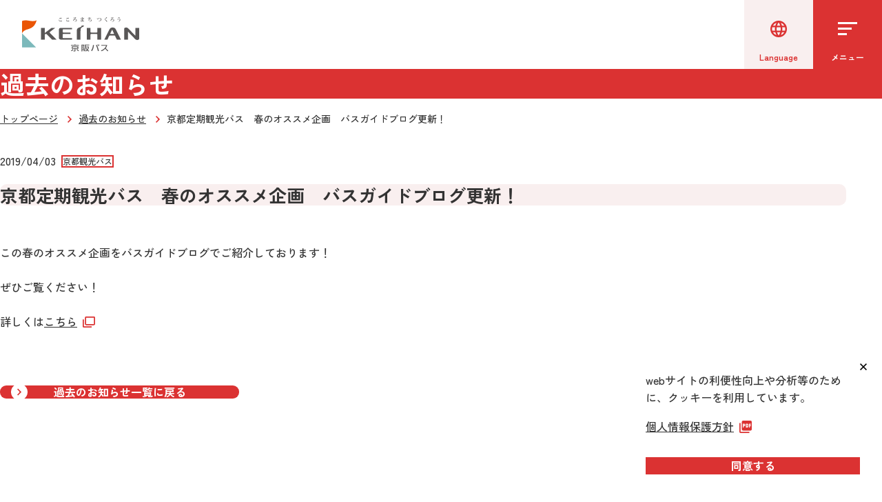

--- FILE ---
content_type: text/html; charset=UTF-8
request_url: https://www.keihanbus.jp/announcement/detail.html?news_id=505
body_size: 15416
content:
<!DOCTYPE html>
<html lang="ja">
<head>
<!-- Google tag (gtag.js) -->
<script async src="https://www.googletagmanager.com/gtag/js?id=G-XY6HPLM72N"></script>
<script>
  window.dataLayer = window.dataLayer || [];
  function gtag(){dataLayer.push(arguments);}
  gtag('js', new Date());

  gtag('config', 'G-XY6HPLM72N');
</script>
<meta charset="UTF-8">
<meta name="viewport" content="width=device-width, initial-scale=1">
<meta name="format-detection" content="telephone=no">
<title>京都定期観光バス　春のオススメ企画　バスガイドブログ更新！ | 過去のお知らせ | 京阪バス株式会社'</title>
<meta name="description" content="京阪バスの公式サイトです。お知らせ詳細をご覧いただけます。">
<meta property="og:description" content="京阪バスの公式サイトです。お知らせ詳細をご覧いただけます。">
<meta property="og:title" content="京都定期観光バス　春のオススメ企画　バスガイドブログ更新！ | 過去のお知らせ | 京阪バス株式会社'">
<meta property="og:image" content="https://www.keihanbus.jp/assets/img/common/ogp.png">
<meta property="og:type" content="website">
<meta property="og:url" content="/announcement/detail.html?news_id=505">
<meta property="og:locale" content="ja_JP">
<meta property="og:site_name" content="京阪バス株式会社">
<link rel="icon" href="/assets/img/common/favicon.ico">
<link rel="apple-touch-icon" href="/assets/img/common/apple-touch-icon.png">
<link rel="manifest" href="/assets/img/common/manifest.json" crossorigin="use-credentials">
<link rel="stylesheet" href="/assets/css/styles.css" media="all">
<script defer src="/assets/js/bundle.js"></script>
</head>

<body>
<header class="l-header">
  <div class="l-header__logo">
      <a href="/"><img src="/assets/img/common/logo.svg" alt="京阪バス" width="220" height="65"></a>
  </div>
  <div class="l-header__content js-nav-hamburger-menu-area">
    <div class="l-header__content-tops">
      <ul class="l-header-links -pc">
        <li><a href="/faq/">よくあるご質問</a></li>
        <li><a href="/officeinfo/#info1">営業所・案内所一覧</a></li>
        <li><a href="/contact/">お問い合わせ</a></li>
        <li><a href="/info/">会社概要</a></li>
        <li><a href="/recommend/">おすすめ情報</a></li>
        <li><a href="/fan/">ファンページ</a></li>
      </ul>
      <div class="l-header-language">
        <button type="button" class="l-header-language__btn js-language-drop"><span>Language</span></button>
        <div class="l-header-language__sp-area js-nav-sp-language-menu-area">
          <div class="l-header-language__sp-area-inner">
            <ul class="l-header-language__drop js-language-drop-menu-area">
              <li><a href="https://www-keihanbus-jp.translate.goog/?_x_tr_sl=ja&_x_tr_tl=es&_x_tr_hl=ja" target="_blank">español</a></li>
              <li><a href="https://www-keihanbus-jp.translate.goog/?_x_tr_sl=ja&_x_tr_tl=th&_x_tr_hl=ja" target="_blank">แบบไทย</a></li>
              <li><a href="https://www-keihanbus-jp.translate.goog/?_x_tr_sl=ja&_x_tr_tl=de&_x_tr_hl=ja" target="_blank">Deutsch</a></li>
              <li><a href="https://www-keihanbus-jp.translate.goog/?_x_tr_sl=ja&_x_tr_tl=fr&_x_tr_hl=ja" target="_blank">Français</a></li>
              <li><a href="https://www-keihanbus-jp.translate.goog/?_x_tr_sl=ja&_x_tr_tl=ms&_x_tr_hl=ja" target="_blank">Melayu</a></li>
              <li><a href="https://www-keihanbus-jp.translate.goog/?_x_tr_sl=ja&_x_tr_tl=en&_x_tr_hl=ja" target="_blank">English</a></li>
              <li><a href="https://www-keihanbus-jp.translate.goog/?_x_tr_sl=ja&_x_tr_tl=ko&_x_tr_hl=ja" target="_blank">한국어</a></li>
              <li><a href="https://www-keihanbus-jp.translate.goog/?_x_tr_sl=ja&_x_tr_tl=zh-CN&_x_tr_hl=ja" target="_blank">中文（简体）</a></li>
              <li><a href="https://www-keihanbus-jp.translate.goog/?_x_tr_sl=ja&_x_tr_tl=zh-TW&_x_tr_hl=ja" target="_blank">中文（繁體）</a></li>
            </ul>
            <button type="button" class="c-basic-btn l-header-close-sp-btn -lan-close js-nav-sp-language-close"><span>メニューを閉じる</span></button>
          </div>
        </div>
      </div>

      <div class="l-header-search">
        <script src="/assets/js/gs.js"></script>
        <gcse:search></gcse:search>
      </div>

    </div>
    <div class="l-header__content-bottoms">
      <nav class="l-header-nav">
        <div class="l-header-nav-menu-area">
          <ul class="l-header-nav-global-list">
        
            <li>
              <button type="button" class="l-header-nav-global-list__link -local -acc js-megamenu__btn" aria-controls="nav-1" aria-expanded="false">路線バス</button>
              <div class="l-header-megamenu js-megamenu__box" id="nav-1">
                <div class="l-header-megamenu__inner">
                  <div class="l-header-megamenu__content">
                    <div class="l-header-megamenu__top-link">
                      <span class="-no-link -local">路線バス</span>
                    </div>
                    <ul class="l-header-megamenu__list">
                      <li><a href="/local/">路線バストップ</a></li>
                      <li><a href="https://busnavi.keihanbus.jp/pc/" class="-blank" target="_blank">京阪グループバスナビ</a></li>
                      <li><a href="https://busnavi.keihanbus.jp/pc/diagram" class="-blank" target="_blank">時刻表/のりば</a></li>
                      <li><a href="/local/bus_fare.html">運賃/定期</a></li>
                      <li><a href="/local/bus_route.html">運行経路図</a></li>
                      <li><a href="https://www.city.shijonawate.lg.jp/page/19-23294.html" class="-blank" target="_blank">四條畷市コミュニティバス</a></li>
                      <li><a href="/local/ic/iccard.html">ICカード</a></li>
                      <li><a href="/operation/#status_local-express">運行カレンダー</a></li>
                      <li><a href="http://delay.mobustation.jp/delay/main.aspx?c=keihan" class="-blank" target="_blank">延着証明</a></li>
                      <li><a href="/officeinfo/">営業所・発売窓口</a></li>
                    </ul>
                    <button type="button" class="c-basic-btn l-header-close-megamenu js-megamenu__close"><span>メニューを閉じる</span></button>
                  </div>
                </div>
              </div>
            </li>
        
            <li>
              <button type="button" class="l-header-nav-global-list__link -highway -acc js-megamenu__btn" aria-controls="nav-2" aria-expanded="false">高速バス・急行バス</button>
              <div class="l-header-megamenu js-megamenu__box" id="nav-2">
                <div class="l-header-megamenu__inner">
                  <div class="l-header-megamenu__content">
                    <div class="l-header-megamenu__top-link">
                      <span class="-no-link -highway">高速バス・急行バス</span>
                    </div>
                    <ul class="l-header-megamenu__list">
                      <li><a href="/highway/">高速バス・急行バストップ</a></li>
                      <li><a href="/highway/line/">路線から探す</a></li>
                      <li><a href="/express/namba/">直Q京都</a></li>
                      <li><a href="/express/keihannna/">京都けいはんな線</a></li>
                      <li><a href="/express/bkc/">立命館大学BKC線</a></li>
                      <li><a href="/highway/stop/">のりばから探す</a></li>
                      <li><a href="/highway/discount/">お得な割引・企画乗車券</a></li>
                      <li><a href="/highway/contact/">高速バスに関するお問い合わせ</a></li>
                    </ul>
                    <button type="button" class="c-basic-btn l-header-close-megamenu js-megamenu__close"><span>メニューを閉じる</span></button>
                  </div>
                </div>
              </div>
            </li>
        
            <li>
              <button type="button" class="l-header-nav-global-list__link -limousine -acc js-megamenu__btn" aria-controls="nav-3" aria-expanded="false">空港リムジンバス</button>
              <div class="l-header-megamenu js-megamenu__box" id="nav-3">
                <div class="l-header-megamenu__inner">
                  <div class="l-header-megamenu__content">
                    <div class="l-header-megamenu__top-link">
                      <span class="-no-link -limousine">空港リムジンバス</span>
                    </div>
                    <ul class="l-header-megamenu__list">
                      <li><a href="/limousine/kix/">空港リムジンバストップ</a></li>
                      <li><a href="/limousine/kix/limousine_kanku_kyoto.html">京都系統【KY】</a></li>
                      <li><a href="/limousine/kix/limousine_kanku_hirakataneyagawa.html">枚方・寝屋川系統【HR】【全便運休中】</a></li>
                      <li><a href="/limousine/kix/#route">運行経路図</a></li>
                      <li><a href="/limousine/kix/#busstop">のりば</a></li>
                    </ul>
                    <button type="button" class="c-basic-btn l-header-close-megamenu js-megamenu__close"><span>メニューを閉じる</span></button>
                  </div>
                </div>
              </div>
            </li>

            <li>
              <button type="button" class="l-header-nav-global-list__link -okoshi -acc js-megamenu__btn" aria-controls="nav-4" aria-expanded="false">おこしバス（京都定期観光バス）</button>
              <div class="l-header-megamenu js-megamenu__box" id="nav-4">
                <div class="l-header-megamenu__inner">
                  <div class="l-header-megamenu__content">
                    <div class="l-header-megamenu__top-link">
                      <span class="-no-link -okoshi">おこしバス（京都定期観光バス）</span>
                    </div>
                    <ul class="l-header-megamenu__list">
                       <li><a href="https://resv.kyototeikikanko.gr.jp/Teikan/Web/Default.aspx" class="-blank" target="_blank">日本語サイト</a>
                      </li>
                       <li><a href="https://ars-keihanbus.triplabo.jp/home?lang=EN" class="-blank" target="_blank">多言語サイト</a>
                      </li>
                    </ul>
                    <button type="button" class="c-basic-btn l-header-close-megamenu js-megamenu__close"><span>メニューを閉じる</span></button>
                  </div>
                </div>
              </div>
            </li>

            <li>
              <a href="https://www.paramo.jp/vp4.php?ci=keihanbus&pi=guide_202504" class="l-header-nav-global-list__link -blank -guide" target="_blank">京阪バスご利用ガイド</a>
            </li>
            <li>
              <a href="/recruit/" class="l-header-nav-global-list__link -blank -recruit" target="_blank">採用情報</a>
            </li>
        
          </ul>
        </div>
      </nav>
    </div>

    <ul class="l-header-links -sp">
      <li><a href="/recommend/">おすすめ情報</a></li>
      <li><a href="/fan/">ファンページ</a></li>
      <li><a href="/officeinfo/#info1">営業所・案内所一覧</a></li>
      <li><a href="/faq/">よくあるご質問</a></li>
      <li><a href="/contact/">お問い合わせ</a></li>
      <li><a href="/info/">会社概要</a></li>
    </ul>

    <button type="button" class="c-basic-btn l-header-close-sp-btn -ham-close js-nav-hamburger-close"><span>メニューを閉じる</span></button>
  </div>

  <button type="button" class="l-header-language-sp-btn js-nav-sp-language" aria-label="言語選択"><span class="label">Language</span></button>
  <button type="button" class="l-header-hamburger-btn js-nav-hamburger" aria-label="メニューを開く">
    <span class="l-header-hamburger-btn__lines">
      <span class="line"></span><span class="line"></span><span class="line"></span>
    </span>
    <span class="label">メニュー</span>
  </button>
</header>
<main>
<div class="l-main">

  <div class="c-page-heading">
    <h1 class="c-page-heading__heading">過去のお知らせ</h1>
  </div>

  <div class="c-topic-path">
    <ul class="c-topic-path__list">
      <li><a href="/">トップページ</a></li>
      <li><a href="/announcement/">過去のお知らせ</a></li>
      <li>京都定期観光バス　春のオススメ企画　バスガイドブログ更新！</li>
    </ul>
  </div>

  <div class="c-content-wrap">

    <section class="c-section-box">
      <div class="c-news-date">
        <span class="c-news-date__date">2019/04/03</span>
        <span class="c-category-tag">京都観光バス</span>
      </div>

      <h2 class="c-heading-style-a">京都定期観光バス　春のオススメ企画　バスガイドブログ更新！</h2>
      <div class="c-text-box">
        <p></p>
      </div>

      <article class="c-editor-area">
        この春のオススメ企画をバスガイドブログでご紹介しております！<br />
<br />
ぜひご覧ください！<br />
<br />
詳しくは<a href="https://resv.kyototeikikanko.gr.jp/Teikan/Web/blog.html" class="c-link-text -blank" target="_blank">こちら</a>
        </article>

      <div class="c-btn-wrap">
        <a href="/announcement/" class="c-basic-btn"><span>過去のお知らせ一覧に戻る</span></a>
      </div>

    </section>

  </div>

</div>
</main>

<footer class="l-footer">
  <div class="l-footer-pagetop">
    <button type="button" class="l-footer-pagetop-btn js-pagetop"><span>TOP</span></button>
  </div>
  <div class="l-footer__inner">
    <div class="l-footer-logo">
      <a href="/"><img src="/assets/img/common/logo.svg" alt="京阪バス" width="93" height="28"></a>
    </div>
    <div class="l-footer__content">
      <ul class="l-footer-link">
        <li><a href="/privacy/">個人情報保護方針</a></li>
        <li><a href="/terms/">ご利用規約</a></li>
        <li><a href="/sitemap/">サイトマップ</a></li>
        <li><a href="/yakkan/">運送約款・IC取扱規則</a></li>
        <li><a href="/koukoku/">電子公告</a></li>
        <li><a href="/customer_harassment/">カスタマーハラスメントに対する基本方針について</a></li>
        <li><a href="/assets/pdf/gdpr/GDPR_Prixacy_Policy.pdf" target="_blank" class="-pdf">GDPR Privacy Policy</a></li>
      </ul>
      <div class="l-footer-copyright">
        <p>Copyright© KEIHAN BUS Co.Ltd All Rights Reserved.</p>
      </div>
    </div>
  </div>
</footer>
<div class="c-cookie-box js-cookie-popup">
  <button type="button" class="c-cookie-box__button-close js-cookie-popup__close">
    <img src="/assets/img/common/icon-close-black.svg" alt="close">
  </button>
  <div class="c-cookie-box__text">
    <p>webサイトの利便性向上や分析等のために、クッキーを利用しています。</p>
    <p><a href="https://www.keihanbus.jp/assets/pdf/privacy/privacypolicy.pdf" target="_blank" class="c-link-text -pdf">個人情報保護方針</a></p>
  </div>
  <button type="button" class="c-cookie-box__button-ok js-cookie-popup__ok">同意する</button>
</div>
</body>
</html>

--- FILE ---
content_type: text/css
request_url: https://www.keihanbus.jp/assets/css/styles.css
body_size: 177928
content:
@charset "UTF-8";
@import url("https://fonts.googleapis.com/css2?family=Zen+Kaku+Gothic+New:wght@500;700;900&display=swap");
*,
*::before,
*::after {
  box-sizing: border-box;
}

html {
  -moz-text-size-adjust: none;
  -webkit-text-size-adjust: none;
  text-size-adjust: none;
}

body, h1, h2, h3, h4, p,
figure, blockquote, dl, dd {
  margin-block-end: 0;
}

ul[role=list],
ol[role=list] {
  list-style: none;
}

body {
  min-height: 100vh;
  line-height: 1.5;
}

h1, h2, h3, h4,
button, input, label {
  line-height: 1.1;
}

a:not([class]) {
  -webkit-text-decoration-skip: ink;
          text-decoration-skip-ink: auto;
  color: currentColor;
}

input, button,
textarea, select {
  font: inherit;
}

textarea:not([rows]) {
  min-height: 10em;
}

:target {
  scroll-margin-block: 5ex;
}

h1, h2, h3, h4, h5, h6, ul, ol, li, dl, dt, dd, p, figure, button {
  margin: 0;
  padding: 0;
}

li {
  list-style: none;
}

img {
  height: auto;
}

html {
  font-size: 62.5%;
}

body {
  margin: 0;
  padding: 0;
  background-color: #fff;
  color: #333;
  font-size: 1.6rem;
  line-height: 1.6;
  font-family: "Zen Kaku Gothic New", sans-serif;
}
@media screen and (max-width: 768px) {
  body {
    font-size: 1.6rem;
  }
}

a {
  text-decoration: none;
  color: #333;
}

:root {
  --scrollbar: 0;
}

.l-header {
  position: sticky;
  top: 0;
  left: 0;
  z-index: 100;
  display: flex;
  justify-content: space-between;
  align-items: center;
  width: 100%;
  height: 132px;
  background-color: #fff;
}
@media screen and (max-width: 1600px) {
  .l-header {
    height: 100px;
  }
}
@media screen and (max-width: 768px) {
  .l-header {
    height: 65px;
  }
}
.l-header__logo {
  padding-inline-start: 32px;
}
@media screen and (max-width: 768px) {
  .l-header__logo {
    padding-inline-start: 14px;
  }
}
@media screen and (max-width: 1760px) {
  .l-header__logo img {
    width: 170px;
    height: auto;
  }
}
@media screen and (max-width: 768px) {
  .l-header__logo img {
    width: auto;
    height: 40px;
  }
}
.l-header__logo a {
  display: flex;
  align-items: center;
  transition: all 0.3s ease;
}
.l-header__logo a:hover {
  opacity: 0.8;
}
.l-header__content {
  padding-inline-end: 32px;
  height: 100%;
}
@media screen and (max-width: 1600px) {
  .l-header__content {
    display: none;
    position: absolute;
    top: 100px;
    left: 0;
    padding-block: 12px 24px;
    padding-inline: 14px;
    height: calc(100vh - 100px);
    height: calc(100dvh - 100px);
    width: 100%;
    background-color: #fff;
    overflow-y: auto;
  }
}
@media screen and (max-width: 768px) {
  .l-header__content {
    top: 65px;
    height: calc(100vh - 65px);
    height: calc(100dvh - 65px);
  }
}
.l-header__content.is-show {
  display: block;
}
.l-header__content-tops {
  display: flex;
  justify-content: flex-end;
  align-items: center;
  -moz-column-gap: 20px;
       column-gap: 20px;
  padding-block-start: 23px;
  height: 63px;
}
@media screen and (max-width: 1600px) {
  .l-header__content-tops {
    padding-block-start: 0;
    flex-direction: column;
    align-items: center;
    height: auto;
  }
}
.l-header__content-bottoms {
  height: 69px;
}
@media screen and (max-width: 1600px) {
  .l-header__content-bottoms {
    height: auto;
  }
}

@media screen and (max-width: 1600px) {
  .is-ham-menu-show .l-header-language {
    display: none;
  }
}

body.is-non-scroll {
  overflow-y: hidden;
}

.l-header-links {
  display: flex;
  -moz-column-gap: 20px;
       column-gap: 20px;
}
@media screen and (max-width: 1600px) {
  .l-header-links {
    margin-block-start: 32px;
    flex-direction: column;
    row-gap: 8px;
  }
}
.l-header-links > li a {
  display: inline-block;
  font-size: 1.4rem;
  font-weight: 700;
}
@media screen and (max-width: 1600px) {
  .l-header-links > li a {
    position: relative;
    padding-inline-start: 20px;
  }
}
@media screen and (max-width: 1600px) {
  .l-header-links > li a::before {
    position: absolute;
    top: 6px;
    left: 0;
    flex-shrink: 0;
    content: "";
    display: inline-block;
    width: 12px;
    height: 12px;
    background-image: url("/assets/img/common/arrow2_right_red.svg");
    background-repeat: no-repeat;
  }
}
.l-header-links > li a:hover {
  color: #A52121;
  text-decoration: underline;
}
.l-header-links.-pc {
  display: flex;
}
@media screen and (max-width: 1600px) {
  .l-header-links.-pc {
    display: none;
  }
}
.l-header-links.-sp {
  display: none;
}
@media screen and (max-width: 1600px) {
  .l-header-links.-sp {
    display: flex;
  }
}

.l-header-language {
  position: relative;
}
@media screen and (max-width: 1600px) {
  .l-header-language {
    position: static;
  }
}
.l-header-language__btn {
  display: flex;
  align-items: center;
  -moz-column-gap: 5px;
       column-gap: 5px;
  padding-inline-start: 14px;
  width: 140px;
  height: 40px;
  background-color: #F9EFEF;
  border: none;
  background-image: url("/assets/img/common/arrow_pulldown.svg");
  background-repeat: no-repeat;
  background-position: right 8px center;
  cursor: pointer;
  transition: 0.2s background-color;
}
@media screen and (max-width: 1600px) {
  .l-header-language__btn {
    display: none;
  }
}
.l-header-language__btn::before {
  content: "";
  display: block;
  width: 18px;
  height: 18px;
  background-image: url("/assets/img/common/icon_language.svg");
  background-repeat: no-repeat;
  background-position: left top;
}
.l-header-language__btn span {
  font-size: 1.2rem;
  text-align: left;
  font-weight: 700;
}
.l-header-language__btn:hover {
  background-color: #DB3232;
  color: #fff;
}
.l-header-language__btn:hover::before {
  background-image: url("/assets/img/common/icon_language_white.svg");
}
@media screen and (max-width: 1600px) {
  .l-header-language__sp-area {
    position: absolute;
    top: 12px;
    left: 0;
    width: 100%;
    height: calc(100vh - 100px);
    height: calc(100dvh - 100px);
  }
}
@media screen and (max-width: 768px) {
  .l-header-language__sp-area {
    height: calc(100vh - 65px);
    height: calc(100dvh - 65px);
  }
}
@media screen and (max-width: 1600px) {
  .l-header-language__sp-area-inner {
    padding-block-end: 24px;
    padding-inline: 14px;
  }
}
.l-header-language__drop {
  display: none;
  position: absolute;
  top: 40px;
  left: 1px;
  z-index: 1000;
  background-color: #fff;
  border: 1px solid #767676;
  border-top: none;
  width: 138px;
}
@media screen and (max-width: 1600px) {
  .l-header-language__drop {
    display: block;
    position: static;
    width: 100%;
    border: none;
  }
}
@media screen and (max-width: 1600px) {
  .l-header-language__drop > li:first-child a {
    border-top: 2px solid #DB3232;
  }
}
.l-header-language__drop > li a {
  display: block;
  padding-block: 6px;
  padding-inline: 10px;
  font-size: 1.2rem;
  font-weight: 700;
}
@media screen and (max-width: 1600px) {
  .l-header-language__drop > li a {
    padding-block: 16px;
    padding-inline: 14px;
    border-bottom: 2px solid #DB3232;
    font-size: 1.8rem;
    font-weight: 700;
  }
}
@media screen and (min-width: 1600px) {
  .l-header-language__drop > li a:hover {
    background-color: #1967D2;
    color: #fff;
  }
}
.l-header-language__drop.is-show {
  display: block;
}

@media screen and (max-width: 1600px) {
  .is-lan-menu-show .l-header-search,
  .is-lan-menu-show .l-header-links,
  .is-lan-menu-show .l-header-nav,
  .is-lan-menu-show .l-header-close-sp-btn.-ham-close {
    display: none;
  }
}

.l-header-search {
  width: 216px;
}
@media screen and (max-width: 1600px) {
  .l-header-search {
    width: 100%;
  }
}
.l-header-search form.gsc-search-box,
.l-header-search table.gsc-search-box {
  margin: 0;
}
.l-header-search .gsc-control-cse {
  padding: 0;
  border: none;
  background-color: transparent;
}
.l-header-search .gsc-input-box {
  padding: 0;
  border: none;
}
.l-header-search .gsib_a {
  padding: 0;
}
.l-header-search .gsst_b {
  display: none;
}
.l-header-search table.gsc-search-box td.gsc-input {
  padding-right: 0;
}
.l-header-search .gsc-search-button-v2 svg {
  display: none;
}
.l-header-search input.gsc-input {
  position: relative;
  margin: 0 !important;
  padding-block: 5px !important;
  padding-inline: 8px !important;
  width: 168px !important;
  border: none;
  border-radius: 10px 0 0 10px;
  height: 40px !important;
  background-color: #F9EFEF !important;
  background-image: url("/assets/img/common/search_text1.svg") !important;
  background-repeat: no-repeat !important;
  background-position: left 12px center !important;
  font-size: 1.6rem;
  font-family: "Zen Kaku Gothic New", sans-serif;
}
@media screen and (max-width: 1600px) {
  .l-header-search input.gsc-input {
    width: 100% !important;
  }
}
.l-header-search input.gsc-input:focus {
  background-image: none !important;
}
.l-header-search .gsc-search-button button.gsc-search-button {
  position: relative;
  left: -2px;
  display: flex;
  align-items: center;
  justify-content: center;
  border: none;
  padding: 0;
  width: 48px;
  height: 40px;
  border-radius: 0 6px 6px 0;
  background-color: #DB3232;
  background-image: url("/assets/img/common/search_text2.svg");
  background-repeat: no-repeat;
  background-position: center center;
  color: #fff;
  font-size: 1.2rem;
  font-weight: 700;
  cursor: pointer;
  transition: 0.2s background-color;
}
@media screen and (max-width: 1600px) {
  .l-header-search .gsc-search-button button.gsc-search-button {
    width: 52px;
  }
}
.l-header-search .gsc-search-button button.gsc-search-button:hover {
  background-color: #A52121;
}

.l-header-nav {
  height: 100%;
  display: flex;
  align-items: flex-end;
}
@media screen and (max-width: 1600px) {
  .l-header-nav {
    display: block;
    margin-block-start: 16px;
    height: auto;
  }
}

.l-header-nav-global-list {
  margin-block-start: 17px;
  display: flex;
  -moz-column-gap: 16px;
       column-gap: 16px;
}
@media screen and (max-width: 1760px) {
  .l-header-nav-global-list {
    -moz-column-gap: 12px;
         column-gap: 12px;
  }
}
@media screen and (max-width: 1600px) {
  .l-header-nav-global-list {
    flex-direction: column;
    border-top: 2px solid #DB3232;
  }
}
@media screen and (max-width: 1600px) {
  .l-header-nav-global-list > li {
    border-bottom: 2px solid #DB3232;
  }
}
.l-header-nav-global-list__link {
  position: relative;
  z-index: 501;
  display: flex;
  padding-inline-start: 30px;
  height: 52px;
  background-color: transparent;
  background-image: url("/assets/img/common/arrow_right_red2.svg");
  background-repeat: no-repeat;
  background-position: left top 1px;
  border: none;
  cursor: pointer;
  font-family: "Zen Kaku Gothic New", sans-serif;
  transition: all 0.3s ease;
  color: #333;
  font-size: 1.6rem;
  font-weight: 700;
}
@media screen and (max-width: 1600px) {
  .l-header-nav-global-list__link {
    display: block;
    padding-block: 18px;
    padding-inline: 50px 14px;
    width: 100%;
    height: auto;
    background-position: left 14px center;
    background-size: 24px auto;
    font-size: 1.8rem;
    text-align: left;
  }
}
@media screen and (max-width: 1600px) {
  .l-header-nav-global-list__link.-local {
    background-image: url("/assets/img/common/icon_bus.svg");
  }
}
@media screen and (max-width: 1600px) {
  .l-header-nav-global-list__link.-highway {
    background-image: url("/assets/img/common/icon_highway.svg");
  }
}
@media screen and (max-width: 1600px) {
  .l-header-nav-global-list__link.-limousine {
    background-image: url("/assets/img/common/icon_airport.svg");
  }
}
@media screen and (max-width: 1600px) {
  .l-header-nav-global-list__link.-express {
    background-image: url("/assets/img/common/icon_bag.svg");
  }
}
@media screen and (max-width: 1600px) {
  .l-header-nav-global-list__link.-okoshi {
    background-image: url("/assets/img/common/icon_torii.svg");
  }
}
@media screen and (max-width: 1600px) {
  .l-header-nav-global-list__link.-guide {
    background-image: url("/assets/img/common/icon_guide.svg");
  }
}
@media screen and (max-width: 1600px) {
  .l-header-nav-global-list__link.-recruit {
    background-image: url("/assets/img/common/icon_recruit.svg");
  }
}
@media screen and (max-width: 1600px) {
  .l-header-nav-global-list__link::before {
    position: absolute;
    display: block;
    top: 50%;
    transform: translateY(-50%);
    right: 10px;
    content: "";
    width: 20px;
    height: 20px;
    background-image: url("/assets/img/common/arrow_right_red.svg");
    background-repeat: no-repeat;
    background-size: 20px;
  }
}
@media screen and (max-width: 1600px) {
  .l-header-nav-global-list__link.-blank::before {
    background-image: url("/assets/img/common/icon_blank.svg");
    background-size: 18px auto;
    background-position: left bottom;
  }
}
.l-header-nav-global-list__link.-blank::after {
  content: "";
  display: inline-block;
  margin-inline-start: 8px;
  position: relative;
  top: 4px;
  width: 26px;
  height: 16px;
  background-image: url("/assets/img/common/icon_blank.svg");
  background-repeat: no-repeat;
}
@media screen and (max-width: 1600px) {
  .l-header-nav-global-list__link.-blank::after {
    display: none;
  }
}
@media screen and (max-width: 1600px) {
  .l-header-nav-global-list__link.-acc::before {
    background-image: url("/assets/img/common/arrow_bottom_red.svg");
  }
}
@media screen and (max-width: 768px) {
  .l-header-nav-global-list__link.is-active::before {
    background-image: url("/assets/img/common/arrow_top_red.svg");
  }
}
@media screen and (min-width: 1600px) {
  .l-header-nav-global-list__link:hover, .l-header-nav-global-list__link.is-active {
    background-image: url("/assets/img/common/arrow_right_red3.svg");
    color: #A52121;
    text-decoration: underline;
  }
  .l-header-nav-global-list__link:hover.-acc, .l-header-nav-global-list__link.is-active.-acc {
    background-image: url("/assets/img/common/arrow_bottom_red3.svg");
  }
}

.l-header-megamenu {
  display: none;
  position: absolute;
  top: 132px;
  left: 0;
  z-index: 500;
  padding-block: 96px;
  padding-inline: 14px;
  width: calc(100vw - var(--scrollbar));
  background-color: #F9EFEF;
  background-image: url("/assets/img/common/megamenu_bg.png");
  background-repeat: no-repeat;
  background-position: center top;
}
@media screen and (max-width: 1600px) {
  .l-header-megamenu {
    position: static;
    padding-block: 0 24px;
    background-color: #fff;
    width: 100%;
  }
}
.l-header-megamenu__inner {
  display: flex;
  -moz-column-gap: 80px;
       column-gap: 80px;
  margin-inline: auto;
  padding-block: 32px;
  padding-inline: 32px;
  border-radius: 10px;
  max-width: 1400px;
  background-color: #fff;
}
@media screen and (max-width: 1600px) {
  .l-header-megamenu__inner {
    display: block;
    padding-block: 0;
    padding-inline: 32px 0;
  }
}
.l-header-megamenu__top-link a,
.l-header-megamenu__top-link .-no-link {
  display: flex;
  align-items: center;
  font-size: 3.6rem;
  font-weight: 700;
  transition: all 0.3s ease;
}
@media screen and (max-width: 1600px) {
  .l-header-megamenu__top-link a,
  .l-header-megamenu__top-link .-no-link {
    position: relative;
    display: block;
    padding-inline: 20px 14px;
    font-size: 1.6rem;
  }
}
.l-header-megamenu__top-link a::before,
.l-header-megamenu__top-link .-no-link::before {
  content: "";
  display: block;
  margin-inline-end: 24px;
  width: 47px;
  height: 47px;
  background-repeat: no-repeat;
  background-position: left top;
}
@media screen and (max-width: 1600px) {
  .l-header-megamenu__top-link a::before,
  .l-header-megamenu__top-link .-no-link::before {
    position: absolute;
    top: 6px;
    left: 0;
    flex-shrink: 0;
    content: "";
    display: inline-block;
    width: 12px;
    height: 12px;
    background-image: url("/assets/img/common/arrow2_right_red.svg");
    background-repeat: no-repeat;
  }
}
.l-header-megamenu__top-link a span.-sp,
.l-header-megamenu__top-link .-no-link span.-sp {
  display: none;
}
@media screen and (max-width: 1600px) {
  .l-header-megamenu__top-link a span.-sp,
  .l-header-megamenu__top-link .-no-link span.-sp {
    display: inline;
  }
}
.l-header-megamenu__top-link a span.-small,
.l-header-megamenu__top-link .-no-link span.-small {
  font-size: 1.4rem;
}
.l-header-megamenu__top-link a.-local::before,
.l-header-megamenu__top-link .-no-link.-local::before {
  height: 55px;
  background-image: url("/assets/img/common/icon_bus.svg");
}
.l-header-megamenu__top-link a.-highway::before,
.l-header-megamenu__top-link .-no-link.-highway::before {
  height: 47px;
  background-image: url("/assets/img/common/icon_highway.svg");
}
.l-header-megamenu__top-link a.-limousine::before,
.l-header-megamenu__top-link .-no-link.-limousine::before {
  height: 47px;
  background-image: url("/assets/img/common/icon_airport.svg");
}
.l-header-megamenu__top-link a.-express::before,
.l-header-megamenu__top-link .-no-link.-express::before {
  height: 38px;
  background-image: url("/assets/img/common/icon_bag.svg");
}
.l-header-megamenu__top-link a.-okoshi::before,
.l-header-megamenu__top-link .-no-link.-okoshi::before {
  height: 47px;
  background-image: url("/assets/img/common/icon_okoshi.svg");
}
@media screen and (max-width: 1600px) {
  .l-header-megamenu__top-link a.-local::before, .l-header-megamenu__top-link a.-highway::before, .l-header-megamenu__top-link a.-limousine::before, .l-header-megamenu__top-link a.-express::before, .l-header-megamenu__top-link a.-okoshi::before,
  .l-header-megamenu__top-link .-no-link.-local::before,
  .l-header-megamenu__top-link .-no-link.-highway::before,
  .l-header-megamenu__top-link .-no-link.-limousine::before,
  .l-header-megamenu__top-link .-no-link.-express::before,
  .l-header-megamenu__top-link .-no-link.-okoshi::before {
    height: 12px;
    background-image: url("/assets/img/common/arrow2_right_red.svg");
  }
}
.l-header-megamenu__top-link a:hover,
.l-header-megamenu__top-link .-no-link:hover {
  position: relative;
  text-decoration: underline;
}
@media screen and (max-width: 1600px) {
  .l-header-megamenu__top-link a:hover,
  .l-header-megamenu__top-link .-no-link:hover {
    opacity: 0.8;
    text-decoration: none;
  }
}
.l-header-megamenu__top-link a:hover.-no-link,
.l-header-megamenu__top-link .-no-link:hover.-no-link {
  text-decoration: none;
}
@media screen and (max-width: 1600px) {
  .l-header-megamenu__top-link .-no-link {
    display: none;
  }
}
@media screen and (max-width: 1600px) {
  .l-header-megamenu__top-link:has(.-no-link) {
    margin-block-start: -10px;
  }
}
.l-header-megamenu__list {
  display: grid;
  grid-template-columns: repeat(4, minmax(auto, 319px));
  -moz-column-gap: 20px;
       column-gap: 20px;
  row-gap: 22px;
  margin-block-start: 32px;
}
@media screen and (max-width: 1600px) {
  .l-header-megamenu__list {
    grid-template-columns: 1fr;
    row-gap: 10px;
    margin-block-start: 10px;
  }
}
.l-header-megamenu__list > li a {
  display: flex;
  align-items: center;
  padding-block: 24px;
  padding-inline: 24px 40px;
  height: 100%;
  border-radius: 8px;
  background-color: #F9EFEF;
  background-image: url("/assets/img/common/arrow_line_right_red.svg");
  background-repeat: no-repeat;
  background-position: right 16px center;
  font-size: 1.8rem;
  line-height: 1.4;
  font-weight: bold;
  transition: all 0.3s ease;
}
@media screen and (max-width: 1600px) {
  .l-header-megamenu__list > li a {
    position: relative;
    display: block;
    padding-block: 0;
    padding-inline: 20px 0;
    height: auto;
    border-radius: 0;
    background-color: transparent;
    background-image: none;
    font-size: 1.6rem;
  }
}
@media screen and (max-width: 1600px) {
  .l-header-megamenu__list > li a::before {
    position: absolute;
    top: 6px;
    left: 0;
    flex-shrink: 0;
    content: "";
    display: inline-block;
    width: 12px;
    height: 12px;
    background-image: url("/assets/img/common/arrow2_right_red.svg");
    background-repeat: no-repeat;
  }
}
.l-header-megamenu__list > li a.-blank {
  background-image: url("/assets/img/common/icon_blank.svg");
}
@media screen and (max-width: 1600px) {
  .l-header-megamenu__list > li a.-blank {
    background-image: none;
  }
}
@media screen and (max-width: 1600px) {
  .l-header-megamenu__list > li a.-blank::after {
    content: "";
    display: inline-block;
    margin-inline-start: 6px;
    width: 13px;
    height: 12px;
    background-image: url("/assets/img/common/icon_blank.svg");
    background-repeat: no-repeat;
    background-size: 13px auto;
  }
}
@media screen and (min-width: 1600px) {
  .l-header-megamenu__list > li a:hover {
    background-color: #DB3232;
    background-image: url("/assets/img/common/arrow_line_right_white.svg");
    color: #fff;
  }
  .l-header-megamenu__list > li a:hover.-blank {
    background-image: url("/assets/img/common/icon_blank_white.svg");
  }
}
.l-header-megamenu.is-show {
  display: block;
}

.l-header-hamburger-btn {
  display: none;
  position: absolute;
  top: 0;
  right: 0;
  z-index: 0;
  border: none;
  background-color: #DB3232;
  width: 100px;
  height: 100px;
  cursor: pointer;
  transition: all 0.3s ease;
}
@media screen and (max-width: 1600px) {
  .l-header-hamburger-btn {
    display: block;
  }
}
@media screen and (max-width: 768px) {
  .l-header-hamburger-btn {
    width: 65px;
    height: 65px;
  }
}
.l-header-hamburger-btn__lines {
  position: absolute;
  top: 32px;
  left: 50%;
  transform: translateX(-50%);
  display: grid;
  grid-template-columns: 1fr;
  row-gap: 5px;
  width: 28px;
  height: 19px;
}
@media screen and (max-width: 768px) {
  .l-header-hamburger-btn__lines {
    top: 16px;
  }
}
.l-header-hamburger-btn__lines .line {
  display: block;
  width: 100%;
  height: 3px;
  background-color: #fff;
  transition: 0.3s;
}
.l-header-hamburger-btn__lines .line:nth-child(2) {
  width: 71.4%;
}
.l-header-hamburger-btn__lines .line:nth-child(3) {
  width: 46.4%;
}
.l-header-hamburger-btn .label {
  position: absolute;
  bottom: 8px;
  left: 0;
  width: 100%;
  font-size: 1.2rem;
  color: #fff;
  font-weight: 700;
  text-align: center;
}
@media screen and (max-width: 768px) {
  .l-header-hamburger-btn .label {
    bottom: 8px;
    font-size: 1rem;
  }
}
.l-header-hamburger-btn.is-active .l-header-hamburger-btn__lines {
  width: 24px;
}
.l-header-hamburger-btn.is-active .l-header-hamburger-btn__lines .line:nth-child(1) {
  transform: translateY(7px) rotate(45deg);
}
.l-header-hamburger-btn.is-active .l-header-hamburger-btn__lines .line:nth-child(2) {
  display: none;
}
.l-header-hamburger-btn.is-active .l-header-hamburger-btn__lines .line:nth-child(3) {
  width: 100%;
  transform: translateY(-5px) rotate(-45deg);
}
@media (hover: hover) {
  .l-header-hamburger-btn:hover {
    background-color: #A52121;
  }
}

.l-header-language-sp-btn {
  display: none;
  position: absolute;
  top: 0;
  right: 100px;
  z-index: 0;
  border: none;
  background-color: #F9EFEF;
  width: 100px;
  height: 100px;
  cursor: pointer;
  transition: all 0.3s ease;
}
@media screen and (max-width: 1600px) {
  .l-header-language-sp-btn {
    display: block;
  }
}
@media screen and (max-width: 768px) {
  .l-header-language-sp-btn {
    right: 65px;
    width: 65px;
    height: 65px;
  }
}
.l-header-language-sp-btn::before {
  position: absolute;
  top: 30px;
  left: 50%;
  transform: translateX(-50%);
  content: "";
  display: block;
  width: 24px;
  height: 24px;
  background-image: url("/assets/img/common/icon_language.svg");
  background-repeat: no-repeat;
  background-position: left top;
  background-size: 24px;
}
@media screen and (max-width: 768px) {
  .l-header-language-sp-btn::before {
    top: 14px;
  }
}
.l-header-language-sp-btn .label {
  position: absolute;
  bottom: 8px;
  left: 0;
  width: 100%;
  font-size: 1.2rem;
  color: #DB3232;
  font-weight: 700;
  text-align: center;
}
@media screen and (max-width: 768px) {
  .l-header-language-sp-btn .label {
    bottom: 8px;
    font-size: 1rem;
  }
}
@media (hover: hover) {
  .l-header-language-sp-btn:hover {
    opacity: 0.8;
  }
}

.l-header-close-megamenu.c-basic-btn {
  margin-block-start: 32px;
  margin-inline: auto;
  height: auto;
}
@media screen and (max-width: 1600px) {
  .l-header-close-megamenu.c-basic-btn {
    display: none;
  }
}
.l-header-close-megamenu.c-basic-btn span::before {
  background-image: url("/assets/img/common/icon_close.svg");
}

.l-header-close-sp-btn.c-basic-btn {
  display: none;
  margin-inline: auto;
  height: auto;
}
@media screen and (max-width: 1600px) {
  .l-header-close-sp-btn.c-basic-btn {
    display: flex;
    margin-block-start: 32px;
  }
}
.l-header-close-sp-btn.c-basic-btn span::before {
  background-image: url("/assets/img/common/icon_close.svg");
}

.l-footer {
  padding-inline: 14px;
  padding-block-start: 20px;
  border-top: 1px solid #D9D9D9;
}
.l-footer__inner {
  margin-inline: auto;
  max-width: 1400px;
  width: 100%;
}
.l-footer__content {
  display: flex;
  align-items: center;
  justify-content: space-between;
  padding-block: 8px 24px;
}
@media screen and (max-width: 768px) {
  .l-footer__content {
    flex-direction: column;
    align-items: flex-start;
    row-gap: 8px;
    padding-block: 12px 10px;
  }
}

.l-footer-logo a {
  transition: 0.2s opacity;
}
.l-footer-logo a:hover {
  opacity: 0.7;
}

.l-footer-pagetop {
  position: relative;
  display: flex;
  justify-content: flex-end;
  margin-inline: auto;
  padding-inline: 34px;
}
@media screen and (max-width: 768px) {
  .l-footer-pagetop {
    padding-inline: 0;
  }
}

.l-footer-pagetop-btn {
  opacity: 0;
  display: block;
  position: absolute;
  bottom: -4px;
  z-index: 50;
  width: 62px;
  height: 62px;
  border: none;
  background-color: transparent;
  cursor: pointer;
  transition: all 0.3s ease;
}
@media screen and (max-width: 768px) {
  .l-footer-pagetop-btn {
    bottom: -5px;
    width: 50px;
    height: 50px;
  }
}
.l-footer-pagetop-btn::before {
  position: absolute;
  top: 0;
  left: 0;
  z-index: 1;
  content: "";
  display: block;
  border-radius: 50%;
  width: 62px;
  height: 62px;
  background-color: #DB3232;
  background-image: url("/assets/img/common/pagetop.svg");
  background-repeat: no-repeat;
  background-position: center center;
  transition: all 0.3s ease;
}
@media screen and (max-width: 768px) {
  .l-footer-pagetop-btn::before {
    width: 50px;
    height: 50px;
    background-size: 17px auto;
  }
}
.l-footer-pagetop-btn span {
  display: block;
  padding-block-start: 66px;
  font-size: 1.2rem;
  font-weight: 900;
  color: #DB3232;
}
@media screen and (max-width: 768px) {
  .l-footer-pagetop-btn span {
    padding-block-start: 50px;
    font-size: 1rem;
  }
}
.l-footer-pagetop-btn.is-show {
  opacity: 1;
  animation: fadeIn 0.2s forwards;
}
.l-footer-pagetop-btn.is-fixed {
  position: fixed;
  right: 48px;
  bottom: 32px;
}
@media screen and (max-width: 768px) {
  .l-footer-pagetop-btn.is-fixed {
    right: 14px;
  }
}
.l-footer-pagetop-btn:hover::before {
  background-color: #A52121;
}

.l-footer-link {
  display: flex;
  flex-wrap: wrap;
  -moz-column-gap: 16px;
       column-gap: 16px;
}
@media screen and (max-width: 768px) {
  .l-footer-link {
    -moz-column-gap: 24px;
         column-gap: 24px;
  }
}
.l-footer-link > li a {
  display: inline-block;
  padding-inline-start: 13px;
  background-image: url("/assets/img/common/arrow_line_right_red.svg");
  background-repeat: no-repeat;
  background-position: left center;
  background-size: 7px 12px;
  font-size: 1.4rem;
  font-weight: 700;
}
@media screen and (max-width: 768px) {
  .l-footer-link > li a {
    padding-inline-start: 12px;
    background-size: 6px 10px;
    font-size: 1.2rem;
  }
}
.l-footer-link > li a:hover {
  text-decoration: underline;
}
.l-footer-link > li a.-pdf::after {
  content: "";
  display: inline-block;
  position: relative;
  top: 4px;
  width: 26px;
  height: 20px;
  background-image: url("/assets/img/common/icon_pdf.svg");
  background-repeat: no-repeat;
}

.l-footer-copyright {
  flex-shrink: 0;
  font-size: 1rem;
  text-align: right;
}
@media screen and (max-width: 768px) {
  .l-footer-copyright {
    text-align: left;
  }
}

.l-main {
  padding-block-end: 144px;
}
@media screen and (max-width: 768px) {
  .l-main {
    padding-block-end: 96px;
  }
}

.l-container {
  margin-inline: auto;
  padding-inline: 16px;
  max-width: 1312px;
}

@keyframes fadeIn {
  0% {
    opacity: 0;
  }
  100% {
    opacity: 1;
  }
}
.js-acc__panel {
  display: none;
}
.js-acc__panel.is-open {
  display: block;
  animation: fadeIn 0.2s forwards;
}

/**
 * Swiper 8.4.7
 * Most modern mobile touch slider and framework with hardware accelerated transitions
 * https://swiperjs.com
 *
 * Copyright 2014-2023 Vladimir Kharlampidi
 *
 * Released under the MIT License
 *
 * Released on: January 30, 2023
 */
@font-face {
  font-family: swiper-icons;
  src: url("data:application/font-woff;charset=utf-8;base64, [base64]//wADZ2x5ZgAAAywAAADMAAAD2MHtryVoZWFkAAABbAAAADAAAAA2E2+eoWhoZWEAAAGcAAAAHwAAACQC9gDzaG10eAAAAigAAAAZAAAArgJkABFsb2NhAAAC0AAAAFoAAABaFQAUGG1heHAAAAG8AAAAHwAAACAAcABAbmFtZQAAA/gAAAE5AAACXvFdBwlwb3N0AAAFNAAAAGIAAACE5s74hXjaY2BkYGAAYpf5Hu/j+W2+MnAzMYDAzaX6QjD6/4//Bxj5GA8AuRwMYGkAPywL13jaY2BkYGA88P8Agx4j+/8fQDYfA1AEBWgDAIB2BOoAeNpjYGRgYNBh4GdgYgABEMnIABJzYNADCQAACWgAsQB42mNgYfzCOIGBlYGB0YcxjYGBwR1Kf2WQZGhhYGBiYGVmgAFGBiQQkOaawtDAoMBQxXjg/wEGPcYDDA4wNUA2CCgwsAAAO4EL6gAAeNpj2M0gyAACqxgGNWBkZ2D4/wMA+xkDdgAAAHjaY2BgYGaAYBkGRgYQiAHyGMF8FgYHIM3DwMHABGQrMOgyWDLEM1T9/w8UBfEMgLzE////P/5//f/V/xv+r4eaAAeMbAxwIUYmIMHEgKYAYjUcsDAwsLKxc3BycfPw8jEQA/[base64]/uznmfPFBNODM2K7MTQ45YEAZqGP81AmGGcF3iPqOop0r1SPTaTbVkfUe4HXj97wYE+yNwWYxwWu4v1ugWHgo3S1XdZEVqWM7ET0cfnLGxWfkgR42o2PvWrDMBSFj/IHLaF0zKjRgdiVMwScNRAoWUoH78Y2icB/yIY09An6AH2Bdu/UB+yxopYshQiEvnvu0dURgDt8QeC8PDw7Fpji3fEA4z/PEJ6YOB5hKh4dj3EvXhxPqH/SKUY3rJ7srZ4FZnh1PMAtPhwP6fl2PMJMPDgeQ4rY8YT6Gzao0eAEA409DuggmTnFnOcSCiEiLMgxCiTI6Cq5DZUd3Qmp10vO0LaLTd2cjN4fOumlc7lUYbSQcZFkutRG7g6JKZKy0RmdLY680CDnEJ+UMkpFFe1RN7nxdVpXrC4aTtnaurOnYercZg2YVmLN/d/gczfEimrE/fs/bOuq29Zmn8tloORaXgZgGa78yO9/cnXm2BpaGvq25Dv9S4E9+5SIc9PqupJKhYFSSl47+Qcr1mYNAAAAeNptw0cKwkAAAMDZJA8Q7OUJvkLsPfZ6zFVERPy8qHh2YER+3i/BP83vIBLLySsoKimrqKqpa2hp6+jq6RsYGhmbmJqZSy0sraxtbO3sHRydnEMU4uR6yx7JJXveP7WrDycAAAAAAAH//wACeNpjYGRgYOABYhkgZgJCZgZNBkYGLQZtIJsFLMYAAAw3ALgAeNolizEKgDAQBCchRbC2sFER0YD6qVQiBCv/H9ezGI6Z5XBAw8CBK/m5iQQVauVbXLnOrMZv2oLdKFa8Pjuru2hJzGabmOSLzNMzvutpB3N42mNgZGBg4GKQYzBhYMxJLMlj4GBgAYow/P/PAJJhLM6sSoWKfWCAAwDAjgbRAAB42mNgYGBkAIIbCZo5IPrmUn0hGA0AO8EFTQAA");
  font-weight: 400;
  font-style: normal;
}
:root {
  --swiper-theme-color:#0048C5;
}

.swiper {
  margin-left: auto;
  margin-right: auto;
  position: relative;
  overflow: hidden;
  list-style: none;
  padding: 0;
  z-index: 1;
}

.swiper-vertical > .swiper-wrapper {
  flex-direction: column;
}

.swiper-wrapper {
  position: relative;
  width: 100%;
  height: 100%;
  z-index: 1;
  display: flex;
  transition-property: transform;
  box-sizing: content-box;
}

.swiper-android .swiper-slide, .swiper-wrapper {
  transform: translate3d(0px, 0, 0);
}

.swiper-pointer-events {
  touch-action: pan-y;
}

.swiper-pointer-events.swiper-vertical {
  touch-action: pan-x;
}

.swiper-slide {
  flex-shrink: 0;
  width: 100%;
  height: 100%;
  position: relative;
  transition-property: transform;
}

.swiper-slide-invisible-blank {
  visibility: hidden;
}

.swiper-autoheight, .swiper-autoheight .swiper-slide {
  height: auto;
}

.swiper-autoheight .swiper-wrapper {
  align-items: flex-start;
  transition-property: transform, height;
}

.swiper-backface-hidden .swiper-slide {
  transform: translateZ(0);
  backface-visibility: hidden;
}

.swiper-3d, .swiper-3d.swiper-css-mode .swiper-wrapper {
  perspective: 1200px;
}

.swiper-3d .swiper-cube-shadow, .swiper-3d .swiper-slide, .swiper-3d .swiper-slide-shadow, .swiper-3d .swiper-slide-shadow-bottom, .swiper-3d .swiper-slide-shadow-left, .swiper-3d .swiper-slide-shadow-right, .swiper-3d .swiper-slide-shadow-top, .swiper-3d .swiper-wrapper {
  transform-style: preserve-3d;
}

.swiper-3d .swiper-slide-shadow, .swiper-3d .swiper-slide-shadow-bottom, .swiper-3d .swiper-slide-shadow-left, .swiper-3d .swiper-slide-shadow-right, .swiper-3d .swiper-slide-shadow-top {
  position: absolute;
  left: 0;
  top: 0;
  width: 100%;
  height: 100%;
  pointer-events: none;
  z-index: 10;
}

.swiper-3d .swiper-slide-shadow {
  background: rgba(0, 0, 0, 0.15);
}

.swiper-3d .swiper-slide-shadow-left {
  background-image: linear-gradient(to left, rgba(0, 0, 0, 0.5), rgba(0, 0, 0, 0));
}

.swiper-3d .swiper-slide-shadow-right {
  background-image: linear-gradient(to right, rgba(0, 0, 0, 0.5), rgba(0, 0, 0, 0));
}

.swiper-3d .swiper-slide-shadow-top {
  background-image: linear-gradient(to top, rgba(0, 0, 0, 0.5), rgba(0, 0, 0, 0));
}

.swiper-3d .swiper-slide-shadow-bottom {
  background-image: linear-gradient(to bottom, rgba(0, 0, 0, 0.5), rgba(0, 0, 0, 0));
}

.swiper-css-mode > .swiper-wrapper {
  overflow: auto;
  scrollbar-width: none;
  -ms-overflow-style: none;
}

.swiper-css-mode > .swiper-wrapper::-webkit-scrollbar {
  display: none;
}

.swiper-css-mode > .swiper-wrapper > .swiper-slide {
  scroll-snap-align: start start;
}

.swiper-horizontal.swiper-css-mode > .swiper-wrapper {
  scroll-snap-type: x mandatory;
}

.swiper-vertical.swiper-css-mode > .swiper-wrapper {
  scroll-snap-type: y mandatory;
}

.swiper-centered > .swiper-wrapper::before {
  content: "";
  flex-shrink: 0;
  order: 9999;
}

.swiper-centered.swiper-horizontal > .swiper-wrapper > .swiper-slide:first-child {
  margin-inline-start: var(--swiper-centered-offset-before);
}

.swiper-centered.swiper-horizontal > .swiper-wrapper::before {
  height: 100%;
  min-height: 1px;
  width: var(--swiper-centered-offset-after);
}

.swiper-centered.swiper-vertical > .swiper-wrapper > .swiper-slide:first-child {
  margin-block-start: var(--swiper-centered-offset-before);
}

.swiper-centered.swiper-vertical > .swiper-wrapper::before {
  width: 100%;
  min-width: 1px;
  height: var(--swiper-centered-offset-after);
}

.swiper-centered > .swiper-wrapper > .swiper-slide {
  scroll-snap-align: center center;
  scroll-snap-stop: always;
}

.swiper-virtual .swiper-slide {
  -webkit-backface-visibility: hidden;
  transform: translateZ(0);
}

.swiper-virtual.swiper-css-mode .swiper-wrapper::after {
  content: "";
  position: absolute;
  left: 0;
  top: 0;
  pointer-events: none;
}

.swiper-virtual.swiper-css-mode.swiper-horizontal .swiper-wrapper::after {
  height: 1px;
  width: var(--swiper-virtual-size);
}

.swiper-virtual.swiper-css-mode.swiper-vertical .swiper-wrapper::after {
  width: 1px;
  height: var(--swiper-virtual-size);
}

:root {
  --swiper-navigation-size:44px;
}

.swiper-button-next, .swiper-button-prev {
  position: absolute;
  top: 50%;
  width: calc(var(--swiper-navigation-size) / 44 * 27);
  height: var(--swiper-navigation-size);
  margin-top: calc(0px - var(--swiper-navigation-size) / 2);
  z-index: 10;
  cursor: pointer;
  display: flex;
  align-items: center;
  justify-content: center;
  color: var(--swiper-navigation-color, var(--swiper-theme-color));
}

.swiper-button-next.swiper-button-disabled, .swiper-button-prev.swiper-button-disabled {
  opacity: 0.35;
  cursor: auto;
  pointer-events: none;
}

.swiper-button-next.swiper-button-hidden, .swiper-button-prev.swiper-button-hidden {
  opacity: 0;
  cursor: auto;
  pointer-events: none;
}

.swiper-navigation-disabled .swiper-button-next, .swiper-navigation-disabled .swiper-button-prev {
  display: none !important;
}

.swiper-button-next:after, .swiper-button-prev:after {
  font-family: swiper-icons;
  font-size: var(--swiper-navigation-size);
  text-transform: none !important;
  letter-spacing: 0;
  font-variant: initial;
  line-height: 1;
}

.swiper-button-prev, .swiper-rtl .swiper-button-next {
  left: 10px;
  right: auto;
}

.swiper-button-prev:after, .swiper-rtl .swiper-button-next:after {
  content: "prev";
}

.swiper-button-next, .swiper-rtl .swiper-button-prev {
  right: 10px;
  left: auto;
}

.swiper-button-next:after, .swiper-rtl .swiper-button-prev:after {
  content: "next";
}

.swiper-button-lock {
  display: none;
}

.swiper-pagination {
  position: absolute;
  text-align: center;
  transition: 0.3s opacity;
  transform: translate3d(0, 0, 0);
  z-index: 10;
}

.swiper-pagination.swiper-pagination-hidden {
  opacity: 0;
}

.swiper-pagination-disabled > .swiper-pagination, .swiper-pagination.swiper-pagination-disabled {
  display: none !important;
}

.swiper-horizontal > .swiper-pagination-bullets, .swiper-pagination-bullets.swiper-pagination-horizontal, .swiper-pagination-custom, .swiper-pagination-fraction {
  bottom: 10px;
  left: 0;
  width: 100%;
}

.swiper-pagination-bullets-dynamic {
  overflow: hidden;
  font-size: 0;
}

.swiper-pagination-bullets-dynamic .swiper-pagination-bullet {
  transform: scale(0.33);
  position: relative;
}

.swiper-pagination-bullets-dynamic .swiper-pagination-bullet-active {
  transform: scale(1);
}

.swiper-pagination-bullets-dynamic .swiper-pagination-bullet-active-main {
  transform: scale(1);
}

.swiper-pagination-bullets-dynamic .swiper-pagination-bullet-active-prev {
  transform: scale(0.66);
}

.swiper-pagination-bullets-dynamic .swiper-pagination-bullet-active-prev-prev {
  transform: scale(0.33);
}

.swiper-pagination-bullets-dynamic .swiper-pagination-bullet-active-next {
  transform: scale(0.66);
}

.swiper-pagination-bullets-dynamic .swiper-pagination-bullet-active-next-next {
  transform: scale(0.33);
}

.swiper-pagination-bullet {
  width: var(--swiper-pagination-bullet-width, var(--swiper-pagination-bullet-size, 12px));
  height: var(--swiper-pagination-bullet-height, var(--swiper-pagination-bullet-size, 12px));
  display: inline-block;
  border-radius: 50%;
  background: var(--swiper-pagination-bullet-inactive-color, #fff);
  opacity: var(--swiper-pagination-bullet-inactive-opacity, 1);
}

button.swiper-pagination-bullet {
  border: none;
  margin: 0;
  padding: 0;
  box-shadow: none;
  -webkit-appearance: none;
  -moz-appearance: none;
       appearance: none;
}

.swiper-pagination-clickable .swiper-pagination-bullet {
  cursor: pointer;
}

.swiper-pagination-bullet:only-child {
  display: none !important;
}

.swiper-pagination-bullet-active {
  opacity: var(--swiper-pagination-bullet-opacity, 1);
  background: var(--swiper-pagination-color, var(--swiper-theme-color));
}

.swiper-pagination-vertical.swiper-pagination-bullets, .swiper-vertical > .swiper-pagination-bullets {
  right: 10px;
  top: 50%;
  transform: translate3d(0px, -50%, 0);
}

.swiper-pagination-vertical.swiper-pagination-bullets .swiper-pagination-bullet, .swiper-vertical > .swiper-pagination-bullets .swiper-pagination-bullet {
  margin: var(--swiper-pagination-bullet-vertical-gap, 6px) 0;
  display: block;
}

.swiper-pagination-vertical.swiper-pagination-bullets.swiper-pagination-bullets-dynamic, .swiper-vertical > .swiper-pagination-bullets.swiper-pagination-bullets-dynamic {
  top: 50%;
  transform: translateY(-50%);
  width: 8px;
}

.swiper-pagination-vertical.swiper-pagination-bullets.swiper-pagination-bullets-dynamic .swiper-pagination-bullet, .swiper-vertical > .swiper-pagination-bullets.swiper-pagination-bullets-dynamic .swiper-pagination-bullet {
  display: inline-block;
  transition: 0.2s transform, 0.2s top;
}

.swiper-horizontal > .swiper-pagination-bullets .swiper-pagination-bullet, .swiper-pagination-horizontal.swiper-pagination-bullets .swiper-pagination-bullet {
  margin: 0 var(--swiper-pagination-bullet-horizontal-gap, 8px);
}

.swiper-horizontal > .swiper-pagination-bullets.swiper-pagination-bullets-dynamic, .swiper-pagination-horizontal.swiper-pagination-bullets.swiper-pagination-bullets-dynamic {
  left: 50%;
  transform: translateX(-50%);
  white-space: nowrap;
}

.swiper-horizontal > .swiper-pagination-bullets.swiper-pagination-bullets-dynamic .swiper-pagination-bullet, .swiper-pagination-horizontal.swiper-pagination-bullets.swiper-pagination-bullets-dynamic .swiper-pagination-bullet {
  transition: 0.2s transform, 0.2s left;
}

.swiper-horizontal.swiper-rtl > .swiper-pagination-bullets-dynamic .swiper-pagination-bullet {
  transition: 0.2s transform, 0.2s right;
}

.swiper-pagination-progressbar {
  background: rgba(0, 0, 0, 0.25);
  position: absolute;
}

.swiper-pagination-progressbar .swiper-pagination-progressbar-fill {
  background: var(--swiper-pagination-color, var(--swiper-theme-color));
  position: absolute;
  left: 0;
  top: 0;
  width: 100%;
  height: 100%;
  transform: scale(0);
  transform-origin: left top;
}

.swiper-rtl .swiper-pagination-progressbar .swiper-pagination-progressbar-fill {
  transform-origin: right top;
}

.swiper-horizontal > .swiper-pagination-progressbar, .swiper-pagination-progressbar.swiper-pagination-horizontal, .swiper-pagination-progressbar.swiper-pagination-vertical.swiper-pagination-progressbar-opposite, .swiper-vertical > .swiper-pagination-progressbar.swiper-pagination-progressbar-opposite {
  width: 100%;
  height: 4px;
  left: 0;
  top: 0;
}

.swiper-horizontal > .swiper-pagination-progressbar.swiper-pagination-progressbar-opposite, .swiper-pagination-progressbar.swiper-pagination-horizontal.swiper-pagination-progressbar-opposite, .swiper-pagination-progressbar.swiper-pagination-vertical, .swiper-vertical > .swiper-pagination-progressbar {
  width: 4px;
  height: 100%;
  left: 0;
  top: 0;
}

.swiper-pagination-lock {
  display: none;
}

.swiper-scrollbar {
  border-radius: 10px;
  position: relative;
  -ms-touch-action: none;
  background: rgba(0, 0, 0, 0.1);
}

.swiper-scrollbar-disabled > .swiper-scrollbar, .swiper-scrollbar.swiper-scrollbar-disabled {
  display: none !important;
}

.swiper-horizontal > .swiper-scrollbar, .swiper-scrollbar.swiper-scrollbar-horizontal {
  position: absolute;
  left: 1%;
  bottom: 3px;
  z-index: 50;
  height: 5px;
  width: 98%;
}

.swiper-scrollbar.swiper-scrollbar-vertical, .swiper-vertical > .swiper-scrollbar {
  position: absolute;
  right: 3px;
  top: 1%;
  z-index: 50;
  width: 5px;
  height: 98%;
}

.swiper-scrollbar-drag {
  height: 100%;
  width: 100%;
  position: relative;
  background: rgba(0, 0, 0, 0.5);
  border-radius: 10px;
  left: 0;
  top: 0;
}

.swiper-scrollbar-cursor-drag {
  cursor: move;
}

.swiper-scrollbar-lock {
  display: none;
}

.swiper-zoom-container {
  width: 100%;
  height: 100%;
  display: flex;
  justify-content: center;
  align-items: center;
  text-align: center;
}

.swiper-zoom-container > canvas, .swiper-zoom-container > img, .swiper-zoom-container > svg {
  max-width: 100%;
  max-height: 100%;
  -o-object-fit: contain;
     object-fit: contain;
}

.swiper-slide-zoomed {
  cursor: move;
}

.swiper-lazy-preloader {
  width: 42px;
  height: 42px;
  position: absolute;
  left: 50%;
  top: 50%;
  margin-left: -21px;
  margin-top: -21px;
  z-index: 10;
  transform-origin: 50%;
  box-sizing: border-box;
  border: 4px solid var(--swiper-preloader-color, var(--swiper-theme-color));
  border-radius: 50%;
  border-top-color: transparent;
}

.swiper-watch-progress .swiper-slide-visible .swiper-lazy-preloader, .swiper:not(.swiper-watch-progress) .swiper-lazy-preloader {
  animation: swiper-preloader-spin 1s infinite linear;
}

.swiper-lazy-preloader-white {
  --swiper-preloader-color:#fff;
}

.swiper-lazy-preloader-black {
  --swiper-preloader-color:#000;
}

@keyframes swiper-preloader-spin {
  0% {
    transform: rotate(0deg);
  }
  100% {
    transform: rotate(360deg);
  }
}
.swiper .swiper-notification {
  position: absolute;
  left: 0;
  top: 0;
  pointer-events: none;
  opacity: 0;
  z-index: -1000;
}

.swiper-free-mode > .swiper-wrapper {
  transition-timing-function: ease-out;
  margin: 0 auto;
}

.swiper-grid > .swiper-wrapper {
  flex-wrap: wrap;
}

.swiper-grid-column > .swiper-wrapper {
  flex-wrap: wrap;
  flex-direction: column;
}

.swiper-fade.swiper-free-mode .swiper-slide {
  transition-timing-function: ease-out;
}

.swiper-fade .swiper-slide {
  pointer-events: none;
  transition-property: opacity;
}

.swiper-fade .swiper-slide .swiper-slide {
  pointer-events: none;
}

.swiper-fade .swiper-slide-active, .swiper-fade .swiper-slide-active .swiper-slide-active {
  pointer-events: auto;
}

.swiper-cube {
  overflow: visible;
}

.swiper-cube .swiper-slide {
  pointer-events: none;
  backface-visibility: hidden;
  z-index: 1;
  visibility: hidden;
  transform-origin: 0 0;
  width: 100%;
  height: 100%;
}

.swiper-cube .swiper-slide .swiper-slide {
  pointer-events: none;
}

.swiper-cube.swiper-rtl .swiper-slide {
  transform-origin: 100% 0;
}

.swiper-cube .swiper-slide-active, .swiper-cube .swiper-slide-active .swiper-slide-active {
  pointer-events: auto;
}

.swiper-cube .swiper-slide-active, .swiper-cube .swiper-slide-next, .swiper-cube .swiper-slide-next + .swiper-slide, .swiper-cube .swiper-slide-prev {
  pointer-events: auto;
  visibility: visible;
}

.swiper-cube .swiper-slide-shadow-bottom, .swiper-cube .swiper-slide-shadow-left, .swiper-cube .swiper-slide-shadow-right, .swiper-cube .swiper-slide-shadow-top {
  z-index: 0;
  backface-visibility: hidden;
}

.swiper-cube .swiper-cube-shadow {
  position: absolute;
  left: 0;
  bottom: 0px;
  width: 100%;
  height: 100%;
  opacity: 0.6;
  z-index: 0;
}

.swiper-cube .swiper-cube-shadow:before {
  content: "";
  background: #000;
  position: absolute;
  left: 0;
  top: 0;
  bottom: 0;
  right: 0;
  filter: blur(50px);
}

.swiper-flip {
  overflow: visible;
}

.swiper-flip .swiper-slide {
  pointer-events: none;
  backface-visibility: hidden;
  z-index: 1;
}

.swiper-flip .swiper-slide .swiper-slide {
  pointer-events: none;
}

.swiper-flip .swiper-slide-active, .swiper-flip .swiper-slide-active .swiper-slide-active {
  pointer-events: auto;
}

.swiper-flip .swiper-slide-shadow-bottom, .swiper-flip .swiper-slide-shadow-left, .swiper-flip .swiper-slide-shadow-right, .swiper-flip .swiper-slide-shadow-top {
  z-index: 0;
  backface-visibility: hidden;
}

.swiper-creative .swiper-slide {
  backface-visibility: hidden;
  overflow: hidden;
  transition-property: transform, opacity, height;
}

.swiper-cards {
  overflow: visible;
}

.swiper-cards .swiper-slide {
  transform-origin: center bottom;
  backface-visibility: hidden;
  overflow: hidden;
}

@keyframes scroll-hint-appear {
  0% {
    transform: translateX(40px);
    opacity: 0;
  }
  10% {
    opacity: 1;
  }
  50%, 100% {
    transform: translateX(-40px);
    opacity: 0;
  }
}
.scroll-hint.is-right-scrollable {
  background: linear-gradient(270deg, rgba(0, 0, 0, 0.15) 0, rgba(0, 0, 0, 0) 16px, rgba(0, 0, 0, 0));
}

.scroll-hint.is-right-scrollable.is-left-scrollable {
  background: linear-gradient(90deg, rgba(0, 0, 0, 0.15) 0, rgba(0, 0, 0, 0) 16px, rgba(0, 0, 0, 0)), linear-gradient(270deg, rgba(0, 0, 0, 0.15) 0, rgba(0, 0, 0, 0) 16px, rgba(0, 0, 0, 0));
}

.scroll-hint.is-left-scrollable {
  background: linear-gradient(90deg, rgba(0, 0, 0, 0.15) 0, rgba(0, 0, 0, 0) 16px, rgba(0, 0, 0, 0));
}

.scroll-hint-icon {
  position: absolute;
  top: calc(50% - 25px);
  left: calc(50% - 60px);
  box-sizing: border-box;
  width: 120px;
  height: 80px;
  border-radius: 5px;
  transition: opacity 0.3s;
  opacity: 0;
  background: rgba(0, 0, 0, 0.7);
  text-align: center;
  padding: 20px 10px 10px 10px;
}

.scroll-hint-icon-wrap {
  position: absolute;
  top: 0;
  left: 0;
  width: 100%;
  height: 100%;
  max-height: 100%;
  pointer-events: none;
}

.scroll-hint-text {
  font-size: 10px;
  color: #FFF;
  margin-top: 5px;
}

.scroll-hint-icon-wrap.is-active .scroll-hint-icon {
  opacity: 0.8;
}

.scroll-hint-icon:before {
  display: inline-block;
  width: 40px;
  height: 40px;
  color: #FFF;
  vertical-align: middle;
  text-align: center;
  content: "";
  background-size: contain;
  background-position: center center;
  background-repeat: no-repeat;
  background-image: url([data-uri]);
}

.scroll-hint-icon:after {
  content: "";
  width: 34px;
  height: 14px;
  display: block;
  position: absolute;
  top: 10px;
  left: 50%;
  margin-left: -20px;
  background-repeat: no-repeat;
  background-image: url([data-uri]);
  opacity: 0;
  transition-delay: 2.4s;
}

.scroll-hint-icon-wrap.is-active .scroll-hint-icon:after {
  opacity: 1;
}

.scroll-hint-icon-wrap.is-active .scroll-hint-icon:before {
  animation: scroll-hint-appear 1.2s linear;
  animation-iteration-count: 2;
}

.scroll-hint-icon-white {
  background-color: #FFF;
  box-shadow: 0 4px 5px rgba(0, 0, 0, 0.4);
}

.scroll-hint-icon-white:before {
  background-image: url([data-uri]);
}

.scroll-hint-icon-white:after {
  background-image: url([data-uri]);
}

.scroll-hint-icon-white .scroll-hint-text {
  color: #000;
}

.c-page-heading {
  padding-block: 32px;
  padding-inline: 14px;
  background-color: #DB3232;
}
@media screen and (max-width: 768px) {
  .c-page-heading {
    padding-block: 24px;
  }
}
.c-page-heading__heading {
  margin-inline: auto;
  max-width: 1200px;
  font-weight: 700;
  line-height: 1.2;
  font-size: 3.6rem;
  color: #fff;
}
@media screen and (max-width: 768px) {
  .c-page-heading__heading {
    font-size: 2.4rem;
  }
}

.c-heading-style-a {
  background-color: #F9EFEF;
  padding-block: 20px;
  padding-inline: 20px;
  border-radius: 10px;
  font-size: 2.6rem;
  line-height: 1.2;
  font-weight: 700;
}
@media screen and (max-width: 768px) {
  .c-heading-style-a {
    font-size: 2rem;
  }
}
.c-heading-style-a + * {
  margin-block-start: 32px;
}
@media screen and (max-width: 768px) {
  .c-heading-style-a + * {
    margin-block-start: 16px;
  }
}

.c-heading-style-b {
  padding-block-end: 16px;
  border-bottom: 4px solid #DB3232;
  font-size: 2rem;
  line-height: 1.4;
}
@media screen and (max-width: 768px) {
  .c-heading-style-b {
    font-size: 1.8rem;
  }
}
.c-heading-style-b + * {
  margin-block-start: 32px;
}
@media screen and (max-width: 768px) {
  .c-heading-style-b + * {
    margin-block-start: 16px;
  }
}

.c-heading-style-c {
  padding-block-end: 14px;
  border-bottom: 2px solid #707070;
  font-size: 1.8rem;
  line-height: 1.4;
}
@media screen and (max-width: 768px) {
  .c-heading-style-c {
    font-size: 1.6rem;
  }
}
.c-heading-style-c + * {
  margin-block-start: 32px;
}
@media screen and (max-width: 768px) {
  .c-heading-style-c + * {
    margin-block-start: 16px;
  }
}

.c-heading-style-d {
  padding-block-end: 8px;
  border-bottom: 1px solid #707070;
  font-size: 1.8rem;
  line-height: 1.4;
}
@media screen and (max-width: 768px) {
  .c-heading-style-d {
    font-size: 1.6rem;
  }
}
.c-heading-style-d + * {
  margin-block-start: 32px;
}
@media screen and (max-width: 768px) {
  .c-heading-style-d + * {
    margin-block-start: 16px;
  }
}

.c-content-wrap {
  margin-inline: auto;
  padding-inline: 14px;
  max-width: 1228px;
}

.c-section-box {
  margin-inline: auto;
  width: 100%;
}
.c-section-box + .c-section-box {
  margin-block-start: 108px;
}
@media screen and (max-width: 768px) {
  .c-section-box + .c-section-box {
    margin-block-start: 80px;
  }
}
.c-section-box + .c-faq {
  margin-block-start: 108px;
}
@media screen and (max-width: 768px) {
  .c-section-box + .c-faq {
    margin-block-start: 80px;
  }
}
.c-section-box.-inner-level1 {
  margin-block-start: 56px;
}
@media screen and (max-width: 768px) {
  .c-section-box.-inner-level1 {
    margin-block-start: 40px;
  }
}
.c-section-box.-inner-level1 + .c-image-and-content {
  margin-block-start: 56px;
}
@media screen and (max-width: 768px) {
  .c-section-box.-inner-level1 + .c-image-and-content {
    margin-block-start: 40px;
  }
}
.c-section-box.-mini + .c-section-box.-mini {
  margin-block-start: 40px;
}
@media screen and (max-width: 768px) {
  .c-section-box.-mini + .c-section-box.-mini {
    margin-block-start: 24px;
  }
}
.c-section-box.-border {
  padding-block-end: 56px;
  border-bottom: 1px solid #ccc;
}
.c-section-box.-full {
  margin-inline: calc(50% - 50vw);
  width: 100vw;
}

.c-text-box p + p {
  margin-block-start: 32px;
}
.c-text-box.-right {
  text-align: right;
}
.c-text-box.-center {
  text-align: center;
}
.c-text-box.-top-border {
  padding-block-start: 16px;
  border-top: 1px solid #D9D9D9;
}
.c-text-box.-height-style1 {
  min-height: 50px;
}
.c-text-box.-height-style2 {
  min-height: 80px;
}
.c-text-box + * {
  margin-block-start: 56px;
}
@media screen and (max-width: 768px) {
  .c-text-box + * {
    margin-block-start: 40px;
  }
}
.c-text-box + .c-list, .c-text-box + .c-link-list, .c-text-box + .c-note-list, .c-text-box + .c-inside-table, .c-text-box + .c-large-text {
  margin-block-start: 16px;
}
.c-text-box + form {
  margin-block-start: 32px;
}
.c-text-box + .c-banner-wrap {
  margin-block-start: 32px;
}
@media screen and (max-width: 768px) {
  .c-text-box + .c-banner-wrap {
    margin-block-start: 16px;
  }
}

.c-column {
  display: grid;
}
.c-column.-two {
  grid-template-columns: 1fr 1fr;
  -moz-column-gap: 36px;
       column-gap: 36px;
  row-gap: 55px;
}
@media screen and (max-width: 768px) {
  .c-column.-two {
    grid-template-columns: 1fr;
    row-gap: 32px;
  }
}
.c-column.-two:has(.c-link-card) {
  row-gap: 32px;
}
.c-column.-two.-has-section-link-card > li {
  display: grid;
  grid-template-rows: subgrid;
  grid-row: span 3;
  row-gap: 0;
}
@media screen and (max-width: 768px) {
  .c-column.-two.-has-section-link-card > li {
    display: block;
  }
}
.c-column.-two.-has-section-link-card > li section {
  display: grid;
  grid-template-rows: subgrid;
  grid-row: span 3;
}
@media screen and (max-width: 768px) {
  .c-column.-two.-has-section-link-card > li section {
    display: block;
  }
}
.c-column.-two.-has-section-link-card > li .c-link-card {
  height: auto;
}
.c-column.-two2 {
  grid-template-columns: 1fr 1fr;
  -moz-column-gap: 36px;
       column-gap: 36px;
  row-gap: 55px;
}
@media screen and (max-width: 768px) {
  .c-column.-two2 {
    grid-template-columns: 1fr;
    row-gap: 24px;
  }
}
.c-column.-three {
  grid-template-columns: repeat(3, 1fr);
  -moz-column-gap: 36px;
       column-gap: 36px;
  row-gap: 55px;
}
@media screen and (max-width: 768px) {
  .c-column.-three {
    grid-template-columns: 1fr;
    row-gap: 32px;
  }
}
.c-column.-three:has(.c-link-card) {
  row-gap: 32px;
}
.c-column.-three + .c-image-and-content {
  margin-block-start: 56px;
}
.c-column.-three .c-basic-btn {
  width: 100%;
}
.c-column.-three2 {
  grid-template-columns: repeat(3, 1fr);
  -moz-column-gap: 36px;
       column-gap: 36px;
  row-gap: 55px;
}
@media screen and (max-width: 1280px) {
  .c-column.-three2 {
    grid-template-columns: repeat(2, 1fr);
  }
}
@media screen and (max-width: 768px) {
  .c-column.-three2 {
    grid-template-columns: 1fr;
    row-gap: 55px;
  }
}
.c-column.-four {
  grid-template-columns: repeat(4, 1fr);
  -moz-column-gap: 36px;
       column-gap: 36px;
  row-gap: 55px;
}
@media screen and (max-width: 768px) {
  .c-column.-four {
    grid-template-columns: 1fr;
    row-gap: 32px;
  }
}
.c-column.-four:has(.c-link-card) {
  row-gap: 32px;
}
.c-column.-flex {
  display: flex;
}
.c-column.-flex.-cg35 {
  -moz-column-gap: 35px;
       column-gap: 35px;
}
.c-column + .c-note-list {
  margin-block-start: 24px;
}
.c-column + .c-list {
  margin-block-start: 32px;
}
@media screen and (max-width: 768px) {
  .c-column + .c-list {
    margin-block-start: 16px;
  }
}
.c-column + .c-column {
  margin-block-start: 56px;
}

.c-info-box {
  padding-block: 32px;
  padding-inline: 32px;
  background-color: #FFF7C8;
}
@media screen and (max-width: 768px) {
  .c-info-box {
    padding-block: 24px;
    padding-inline: 24px;
  }
}
.c-info-box__heading {
  padding-block-end: 16px;
  border-bottom: 2px solid #DB3232;
  font-size: 1.8rem;
}
@media screen and (max-width: 768px) {
  .c-info-box__heading {
    font-size: 1.6rem;
  }
}
.c-info-box__heading + * {
  margin-block-start: 32px;
}
@media screen and (max-width: 768px) {
  .c-info-box__heading + * {
    margin-block-start: 24px;
  }
}
.c-info-box__tel {
  display: flex;
  align-items: center;
  line-height: 1.2;
}
@media screen and (max-width: 768px) {
  .c-info-box__tel {
    flex-direction: column;
    align-items: flex-start;
    padding-inline-start: 0;
    background-position: left top 8px;
  }
}
.c-info-box__tel a {
  display: inline-block;
  margin-inline-start: 24px;
  padding-block-end: 4px;
  padding-inline-start: 28px;
  background-image: url("/assets/img/common/icon_tel.svg");
  background-repeat: no-repeat;
  background-position: left center;
  font-size: 3.2rem;
  font-weight: 700;
  color: #333;
}
@media screen and (max-width: 768px) {
  .c-info-box__tel a {
    margin-inline-start: 0;
    padding-inline-start: 28px;
  }
}
.c-info-box__tel a:first-child {
  margin-inline-start: 0;
}
.c-info-box__tel span {
  position: relative;
  top: 4px;
  padding-inline-start: 16px;
  display: inline-block;
  font-size: 1.6rem;
}
@media screen and (max-width: 768px) {
  .c-info-box__tel span {
    margin-block-start: 4px;
    padding-inline-start: 0;
  }
}
.c-info-box__tel + * {
  margin-block-start: 24px;
}
.c-info-box__tel + .c-info-box__tel {
  margin-block-start: 8px;
}
.c-info-box__text p + p {
  margin-block-start: 16px;
}
.c-info-box .-attention {
  font-weight: 700;
  color: #DB3232;
}
.c-info-box .-attention a {
  font-weight: 700;
  color: #DB3232;
}
.c-info-box .c-link-list {
  margin-block-start: 8px;
}
.c-info-box + * {
  margin-block-start: 56px;
}
@media screen and (max-width: 768px) {
  .c-info-box + * {
    margin-block-start: 32px;
  }
}
.c-info-box + .c-note-list, .c-info-box + .c-text-box {
  margin-block-start: 24px;
}

.c-topic-path {
  margin-block-start: 16px;
  margin-block-end: 40px;
  padding-inline: 14px;
}
@media screen and (max-width: 768px) {
  .c-topic-path {
    margin-block-start: 12px;
    margin-block-end: 32px;
  }
}
.c-topic-path__list {
  margin-inline: auto;
  max-width: 1200px;
}
.c-topic-path__list > li {
  display: inline;
  padding-inline-end: 10px;
  font-size: 1.4rem;
}
.c-topic-path__list > li::before {
  content: "";
  display: inline-block;
  margin-inline-end: 10px;
  width: 6px;
  height: 10px;
  background-image: url("../img/common/topic_path_arrow.svg");
  background-repeat: no-repeat;
}
.c-topic-path__list > li:first-child::before {
  display: none;
}
.c-topic-path__list > li a {
  color: #333;
  text-decoration: underline;
}
.c-topic-path__list > li a:hover {
  text-decoration: none;
}

.c-page-navigation {
  display: flex;
  flex-wrap: wrap;
  justify-content: center;
  -moz-column-gap: 20px;
       column-gap: 20px;
  row-gap: 20px;
}
@media screen and (max-width: 768px) {
  .c-page-navigation {
    flex-direction: column;
    row-gap: 32px;
  }
}
.c-page-navigation .c-basic-btn {
  width: 285px;
}
@media screen and (max-width: 768px) {
  .c-page-navigation .c-basic-btn {
    width: 100%;
  }
}
.c-page-navigation .c-basic-btn span::before {
  transform: rotate(90deg);
}
.c-page-navigation .c-basic-btn.-normal span::before {
  transform: rotate(0);
}
.c-page-navigation.-three-has-text {
  display: grid;
  grid-template-columns: repeat(3, 1fr);
  -moz-column-gap: 36px;
       column-gap: 36px;
  row-gap: 55px;
}
@media screen and (max-width: 768px) {
  .c-page-navigation.-three-has-text {
    grid-template-columns: 1fr;
    row-gap: 32px;
  }
}
.c-page-navigation.-three-has-text .c-basic-btn {
  width: 100%;
  height: auto;
}
.c-page-navigation.-three-has-text .c-basic-btn + * {
  margin-block-start: 32px;
}
.c-page-navigation.-three-has-text .c-text-box {
  text-align: center;
}
@media screen and (max-width: 768px) {
  .c-page-navigation.-sp-two {
    display: grid;
    grid-template-columns: repeat(2, 1fr);
    flex-direction: row;
    -moz-column-gap: 11px;
         column-gap: 11px;
    row-gap: 12px;
  }
}
.c-page-navigation + * {
  margin-block-start: 56px;
}
.c-page-navigation + .c-section-box {
  margin-block-start: 40px;
}
.c-page-navigation + .c-text-box {
  margin-block-start: 32px;
}

.c-info-navigation {
  display: grid;
  grid-template-columns: repeat(4, 1fr);
  -moz-column-gap: 20px;
       column-gap: 20px;
  row-gap: 20px;
}
@media screen and (max-width: 768px) {
  .c-info-navigation {
    grid-template-columns: 1fr;
  }
}
.c-info-navigation__btn {
  display: block;
  padding-block: 18px;
  padding-inline: 16px;
  height: 100%;
  border-radius: 8px;
  background-color: #F9EFEF;
  font-weight: 700;
  transition: all 0.3s ease;
}
.c-info-navigation__btn:has(.c-info-navigation__btn-tag) {
  position: relative;
  padding-block-end: 48px;
}
@media screen and (max-width: 768px) {
  .c-info-navigation__btn:has(.c-info-navigation__btn-tag) {
    padding-block-end: 16px;
  }
}
.c-info-navigation__btn:hover {
  background-color: #A52121;
  color: #fff;
}
.c-info-navigation__btn:hover .c-info-navigation__btn-label {
  background-size: 0, auto;
}
@media screen and (max-width: 768px) {
  .c-info-navigation__btn:hover .c-info-navigation__btn-label {
    background-size: 0, 6px 10px;
  }
}
.c-info-navigation__btn:hover .c-info-navigation__btn-label.-blank::after {
  background-size: 0, auto;
}
.c-info-navigation__btn:hover .c-info-navigation__btn-tag {
  border-color: #fff;
  color: #333;
}
.c-info-navigation__btn-label {
  display: block;
  padding-inline-end: 35px;
  background-image: url("/assets/img/common/arrow_line_right_red.svg"), url("/assets/img/common/arrow_line_right_white.svg");
  background-repeat: no-repeat;
  background-position: right center;
  background-size: auto, 0;
  line-height: 1.2;
}
@media screen and (max-width: 768px) {
  .c-info-navigation__btn-label {
    background-size: 6px 10px, 0;
  }
}
.c-info-navigation__btn-label.-blank::after {
  content: "";
  display: inline-block;
  position: relative;
  margin-inline-start: 8px;
  top: 2px;
  width: 18px;
  height: 16px;
  background-image: url("/assets/img/common/icon_blank.svg"), url("/assets/img/common/icon_blank_white.svg");
  background-size: auto, 0;
  background-repeat: no-repeat;
}
.c-info-navigation__btn-tag {
  position: absolute;
  bottom: 16px;
  display: block;
  width: calc(100% - 32px);
  background-color: #fff;
  border: 2px solid #DB3232;
  font-size: 1.2rem;
  text-align: center;
}
@media screen and (max-width: 768px) {
  .c-info-navigation__btn-tag {
    position: static;
    margin-block-start: 12px;
    width: 100%;
  }
}
.c-info-navigation__btn-icon {
  display: flex;
  align-items: center;
  margin-block-start: 6px;
  font-size: 1.2rem;
}
.c-info-navigation__btn-icon span {
  display: inline-block;
}
.c-info-navigation__btn-icon span.-day::before {
  position: relative;
  top: 4px;
  content: "";
  display: inline-block;
  margin-inline-end: 4px;
  width: 18px;
  height: 18px;
  background-image: url("/assets/img/common/icon_day.svg");
  background-repeat: no-repeat;
  background-position: left top;
}
.c-info-navigation__btn-icon span.-night::before {
  position: relative;
  top: 4px;
  content: "";
  display: inline-block;
  margin-inline-end: 4px;
  width: 18px;
  height: 18px;
  background-image: url("/assets/img/common/icon_night.svg");
  background-repeat: no-repeat;
  background-position: left top;
}
.c-info-navigation__btn-icon span + span {
  margin-inline-start: 8px;
}

.c-pager {
  display: flex;
  justify-content: space-between;
  align-items: center;
  margin-block-start: 32px;
}
@media screen and (max-width: 768px) {
  .c-pager {
    margin-block-start: 24px;
    flex-direction: column;
  }
}
.c-pager__text {
  font-size: 2rem;
  font-weight: 700;
}
@media screen and (max-width: 768px) {
  .c-pager__text {
    font-size: 1.6rem;
  }
}
.c-pager__list {
  display: flex;
  justify-content: center;
  align-items: center;
  -moz-column-gap: 14px;
       column-gap: 14px;
}
@media screen and (max-width: 768px) {
  .c-pager__list {
    margin-block-start: 16px;
  }
}
.c-pager__list > li .nav {
  display: inline-block;
  padding-block: 12px;
  padding-inline: 14px;
  border-radius: 10px;
  background-color: #DBDBDB;
  font-size: 1.4rem;
  font-weight: 700;
  text-align: center;
}
@media screen and (max-width: 768px) {
  .c-pager__list > li .nav {
    padding-block: 8px;
    padding-inline: 0;
    width: 52px;
    font-size: 1.6rem;
  }
}
.c-pager__list > li a.nav {
  background-color: #DB3232;
  color: #fff;
  transition: all 0.3s ease;
}
.c-pager__list > li a.nav:hover {
  background-color: #A52121;
  color: #fff;
}
@media screen and (max-width: 768px) {
  .c-pager__list > li:nth-child(2) {
    width: calc(100% - 120px);
  }
}
.c-pager__num-list {
  display: flex;
  justify-content: center;
  align-items: center;
  -moz-column-gap: 8px;
       column-gap: 8px;
  row-gap: 8px;
  flex-wrap: wrap;
}
@media screen and (max-width: 768px) {
  .c-pager__num-list {
    -moz-column-gap: 6px;
         column-gap: 6px;
  }
}
.c-pager__num-list .number {
  display: inline-block;
  padding-block: 4px;
  min-width: 32px;
  width: 100%;
  border-radius: 10px;
  border: 1px solid #DB3232;
  font-size: 1.8rem;
  line-height: 1.2;
  font-weight: 700;
  text-align: center;
  color: #333;
}
@media screen and (max-width: 768px) {
  .c-pager__num-list .number {
    padding-block: 2px;
    border-radius: 6px;
    min-width: 28px;
  }
}
.c-pager__num-list .number.-current {
  border-color: #F9EFEF;
  background-color: #F9EFEF;
}
.c-pager__num-list .number:hover {
  border-width: 3px;
}
.c-pager + * {
  margin-block-start: 40px;
}

.c-btn-wrap {
  margin-block-start: 32px;
}
.c-btn-wrap .c-basic-btn {
  margin-inline: auto;
}
.c-btn-wrap.-flex {
  display: flex;
  justify-content: center;
  -moz-column-gap: 24px;
       column-gap: 24px;
}
@media screen and (max-width: 768px) {
  .c-btn-wrap.-flex {
    flex-direction: column;
    row-gap: 24px;
  }
}
.c-btn-wrap.-flex .c-basic-btn {
  margin-inline: 0;
}
.c-btn-wrap.-two .c-basic-btn + .c-basic-btn {
  margin-block-start: 32px;
}
@media screen and (max-width: 768px) {
  .c-btn-wrap .c-basic-btn {
    margin-inline: auto;
  }
}
.c-btn-wrap + .c-info-box {
  margin-block-start: 40px;
}
.c-btn-wrap + .c-text-box {
  margin-block-start: 40px;
}
@media screen and (max-width: 768px) {
  .c-btn-wrap + .c-text-box {
    margin-block-start: 32px;
  }
}

.c-basic-btn {
  position: relative;
  display: flex;
  justify-content: center;
  align-items: center;
  padding-block: 18px;
  padding-inline: 48px 32px;
  border-radius: 25px;
  width: 347px;
  height: 100%;
  border: none;
  background-color: #DB3232;
  color: #fff;
  font-family: "Zen Kaku Gothic New", sans-serif;
  font-weight: bold;
  line-height: 1.2;
  text-align: center;
  transition: all 0.3s ease;
  cursor: pointer;
}
@media screen and (max-width: 768px) {
  .c-basic-btn {
    padding-inline: 42px 16px;
    width: 100%;
  }
}
.c-basic-btn span::before {
  content: "";
  display: block;
  position: absolute;
  top: 0;
  left: 16px;
  width: 24px;
  height: 100%;
  background-image: url("/assets/img/common/arrow_right_white.svg");
  background-repeat: no-repeat;
  background-position: center center;
}
@media screen and (max-width: 768px) {
  .c-basic-btn span::before {
    width: 20px;
    background-size: 20px 20px;
  }
}
.c-basic-btn.-blank span::after {
  content: "";
  display: inline-block;
  position: relative;
  margin-inline-start: 4px;
  top: 2px;
  width: 26px;
  height: 16px;
  background-image: url("/assets/img/common/icon_blank_white.svg");
  background-repeat: no-repeat;
}
.c-basic-btn.-pdf span::after {
  content: "";
  display: inline-block;
  position: relative;
  top: 4px;
  width: 26px;
  height: 20px;
  background-image: url("/assets/img/common/icon_pdf_white.svg");
}
.c-basic-btn.-small {
  width: 198px;
}
@media screen and (max-width: 768px) {
  .c-basic-btn.-small {
    width: 100%;
  }
}
.c-basic-btn.-wide {
  width: 376px;
}
@media screen and (max-width: 768px) {
  .c-basic-btn.-wide {
    width: 100%;
  }
}
.c-basic-btn.-close {
  padding-block: 12px;
  width: 280px;
  border: 2px solid #7F7F7F;
  background-color: #fff;
  color: #7F7F7F;
  font-weight: 500;
}
.c-basic-btn.-close span::before {
  content: "";
  display: block;
  position: absolute;
  top: 0;
  left: 16px;
  width: 24px;
  height: 100%;
  background-image: url("/assets/img/common/icon_close_gray.svg");
  background-repeat: no-repeat;
  background-position: center center;
}
@media screen and (max-width: 768px) {
  .c-basic-btn.-close span::before {
    width: 20px;
    background-size: 20px 20px;
  }
}
.c-basic-btn.-close:hover:not([disabled]) {
  opacity: 0.7;
  background-color: #fff;
}
.c-basic-btn.-back {
  padding-block: 12px;
  width: 280px;
  border: 2px solid #7F7F7F;
  background-color: #fff;
  color: #7F7F7F;
  font-weight: 500;
}
.c-basic-btn.-back span::before {
  content: "";
  display: block;
  position: absolute;
  top: 0;
  left: 16px;
  width: 24px;
  height: 100%;
  background-image: url("/assets/img/common/arrow_left_gray.svg");
  background-repeat: no-repeat;
  background-position: center center;
}
@media screen and (max-width: 768px) {
  .c-basic-btn.-back span::before {
    width: 20px;
    background-size: 20px 20px;
  }
}
.c-basic-btn:hover:not([disabled]) {
  background-color: #A52121;
}

.c-basic-btn2 {
  display: flex;
  align-items: center;
  padding-block: 28px;
  padding-inline: 24px 32px;
  height: 100%;
  border-radius: 8px;
  background-color: #F9EFEF;
  background-image: url("/assets/img/common/arrow_line_right_red.svg"), url("/assets/img/common/arrow_line_right_white.svg");
  background-repeat: no-repeat;
  background-position: right 16px center;
  background-size: auto, 0;
  font-size: 1.8rem;
  line-height: 1.2;
  font-weight: 700;
  transition: all 0.3s ease;
}
@media screen and (max-width: 768px) {
  .c-basic-btn2 {
    padding-block: 18px;
    padding-inline: 16px 22px;
    background-position: right 10px center;
    background-size: 6px auto, 0;
    font-size: 1.6rem;
  }
}
.c-basic-btn2.-blank {
  background-image: url("/assets/img/common/icon_blank.svg"), url("/assets/img/common/icon_blank_white.svg");
}
@media screen and (max-width: 768px) {
  .c-basic-btn2.-blank {
    background-size: 13px auto, 0;
  }
}
.c-basic-btn2:hover {
  background-color: #A52121;
  background-size: 0, auto;
  color: #fff;
}

.c-white-btn {
  display: flex;
  align-items: center;
  padding-block: 20px;
  padding-inline: 24px 48px;
  min-height: 82px;
  height: 100%;
  border-radius: 8px;
  background-color: #fff;
  background-image: url("/assets/img/common/arrow_right_red.svg"), url("/assets/img/common/arrow_right_white2.svg");
  background-repeat: no-repeat;
  background-position: right 16px center;
  background-size: auto, 0;
  font-size: 2rem;
  line-height: 1.2;
  font-weight: 700;
  transition: 0.2s background-color;
}
@media screen and (max-width: 768px) {
  .c-white-btn {
    padding-block: 18px;
    padding-inline: 10px 30px;
    background-position: right 10px center;
    background-size: 20px, 0;
    min-height: 64px;
    font-size: 1.4rem;
  }
}
.c-white-btn.-blank {
  background-image: url("/assets/img/common/icon_blank.svg"), url("/assets/img/common/icon_blank_white.svg");
}
@media screen and (max-width: 768px) {
  .c-white-btn.-blank {
    background-size: 18px auto, 0;
  }
}
.c-white-btn:hover {
  background-color: #DB3232;
  background-size: 0, auto;
  color: #fff;
}
@media screen and (max-width: 768px) {
  .c-white-btn:hover {
    background-size: 0, 20px;
  }
}

.c-link-text {
  text-decoration: underline;
  color: #333;
}
.c-link-text:hover {
  text-decoration: none;
}
.c-link-text.-blank::after {
  content: "";
  display: inline-block;
  margin-inline-start: 8px;
  margin-inline-end: 4px;
  position: relative;
  top: 2px;
  width: 18px;
  height: 16px;
  background-image: url("/assets/img/common/icon_blank.svg");
  background-repeat: no-repeat;
}
.c-link-text.-blank2::after {
  content: "";
  display: inline-block;
  margin-inline-start: 8px;
  margin-inline-end: -2px;
  position: relative;
  top: 2px;
  width: 26px;
  height: 16px;
  background-image: url("/assets/img/common/icon_blank.svg");
  background-repeat: no-repeat;
}
.c-link-text.-pdf::after {
  content: "";
  display: inline-block;
  position: relative;
  top: 4px;
  width: 26px;
  height: 20px;
  background-image: url("/assets/img/common/icon_pdf.svg");
  background-repeat: no-repeat;
}

.c-link-list > li {
  margin-block-start: 4px;
  padding-inline-start: 12px;
  background-image: url("/assets/img/common/arrow_line_right_red.svg");
  background-repeat: no-repeat;
  background-position: left top 0.5em;
  background-size: 6px 10px;
  line-height: 1.6;
}
.c-link-list > li:first-child {
  margin-block-start: 0;
}
.c-link-list > li a {
  display: inline-block;
  text-decoration: underline;
  word-break: break-all;
}
.c-link-list > li a:hover {
  text-decoration: none;
}
.c-link-list > li a.-blank::after {
  content: "";
  display: inline-block;
  position: relative;
  margin-inline-start: 8px;
  top: 2px;
  width: 26px;
  height: 16px;
  background-image: url("/assets/img/common/icon_blank.svg");
  background-repeat: no-repeat;
}
@media screen and (max-width: 768px) {
  .c-link-list > li a.-blank::after {
    top: 1px;
    width: 13px;
    height: 12px;
    background-size: 13px 12px;
  }
}
.c-link-list > li a.-pdf::after {
  content: "";
  display: inline-block;
  position: relative;
  top: 4px;
  width: 26px;
  height: 20px;
  background-image: url("/assets/img/common/icon_pdf.svg");
  background-repeat: no-repeat;
}
.c-link-list > li a.-toku::after {
  content: "";
  display: inline-block;
  margin-inline-start: 8px;
  position: relative;
  top: 4px;
  width: 22px;
  height: 22px;
  background-image: url("/assets/img/common/icon_toku.svg");
  background-repeat: no-repeat;
}
.c-link-list + * {
  margin-block-start: 32px;
}
@media screen and (max-width: 768px) {
  .c-link-list + * {
    margin-block-start: 16px;
  }
}

.c-link-card {
  display: block;
  height: 100%;
  border-radius: 10px;
  background-color: #F9EFEF;
  transition: all 0.3s ease;
}
.c-link-card__image img {
  display: block;
  border-radius: 10px 10px 0 0;
  border: 1px solid #D9D9D9;
  width: 100%;
  height: auto;
}
.c-link-card__title {
  padding-block: 24px;
  padding-inline: 32px 64px;
  background-image: url("/assets/img/common/arrow_right_red.svg");
  background-repeat: no-repeat;
  background-position: right 32px center;
  background-size: 28px;
  font-size: 2rem;
  font-weight: 700;
}
:where(.c-column.-three) .c-link-card__title {
  padding-inline: 22px 54px;
  background-position: right 24px center;
  font-size: 1.8rem;
}
:where(.c-column.-four) .c-link-card__title {
  padding-block: 16px;
  padding-inline: 16px 54px;
  background-position: right 16px center;
  font-size: 1.6rem;
}
.c-link-card__title.-blank::after {
  content: "";
  display: inline-block;
  position: relative;
  margin-inline-start: 8px;
  top: 2px;
  width: 26px;
  height: 16px;
  background-image: url("/assets/img/common/icon_blank.svg");
  background-repeat: no-repeat;
}
@media screen and (max-width: 768px) {
  .c-link-card__title.-blank::after {
    top: 1px;
    width: 13px;
    height: 12px;
    background-size: 13px 12px;
  }
}
.c-link-card__text {
  padding-block-end: 24px;
  padding-inline: 32px;
}
:where(.c-column.-three) .c-link-card__text {
  padding-inline: 22px;
}
:where(.c-column.-four) .c-link-card__text {
  padding-block-end: 16px;
  padding-inline: 16px;
}
.c-link-card__text.-red {
  color: #DB3232;
  font-weight: 700;
}
.c-link-card:hover {
  opacity: 0.7;
}

.c-list > li {
  margin-block-start: 4px;
  position: relative;
  padding-inline-start: 22px;
}
.c-list > li:first-child {
  margin-block-start: 0;
}
.c-list > li::before {
  content: "";
  display: block;
  position: absolute;
  top: 0.55rem;
  left: 0;
  border-radius: 50%;
  width: 14px;
  height: 14px;
  background-color: #EB5050;
}
.c-list.-three {
  display: grid;
  grid-template-columns: repeat(3, 1fr);
}
@media screen and (max-width: 768px) {
  .c-list.-three {
    grid-template-columns: 1fr;
  }
}
.c-list + * {
  margin-block-start: 32px;
}
@media screen and (max-width: 768px) {
  .c-list + * {
    margin-block-start: 16px;
  }
}

.c-number-list {
  counter-reset: number 0;
}
.c-number-list > li {
  position: relative;
  padding-inline-start: 22px;
  line-height: 1.8;
}
.c-number-list > li::before {
  display: block;
  position: absolute;
  top: 0;
  left: 0;
  width: 22px;
  counter-increment: number 1;
  content: counter(number) ".";
  text-align: left;
  color: #EB5050;
  font-weight: 900;
}
.c-number-list + * {
  margin-block-start: 32px;
}
.c-note-list > li {
  margin-inline-start: 22px;
  line-height: 1.6;
}
.c-note-list > li::before {
  display: inline-block;
  margin-left: -22px;
  content: "※";
  width: 22px;
  color: #EB5050;
}
.c-note-list.-small > li {
  margin-inline-start: 16px;
  font-size: 1.4rem;
  line-height: 1.4;
}
.c-note-list.-small > li::before {
  margin-left: -16px;
  width: 16px;
}
.c-note-list.-attention,
.c-note-list .-attention {
  color: #DB3232;
  font-weight: 700;
}
.c-note-list .-normal {
  color: #333;
  font-weight: 500;
}
.c-note-list + * {
  margin-block-start: 32px;
}
@media screen and (max-width: 768px) {
  .c-note-list + * {
    margin-block-start: 16px;
  }
}

.c-basic-table {
  table-layout: fixed;
  border-collapse: collapse;
  border: 1px solid #E8DFEE;
  width: 100%;
}
@media screen and (max-width: 768px) {
  .c-basic-table {
    width: 980px;
  }
}
.c-basic-table caption {
  margin-block-end: 24px;
  font-weight: 700;
  text-align: left;
}
.c-basic-table tr th {
  padding-block: 16px;
  padding-inline: 16px;
  background-color: #F9EFEF;
  border: 1px solid #D9D9D9;
  text-align: center;
}
.c-basic-table tr th:first-child {
  border-left: none;
}
.c-basic-table tr td {
  padding-block: 16px;
  padding-inline: 16px;
  border: 1px solid #D9D9D9;
  vertical-align: middle;
  text-align: center;
}
.c-basic-table tr td.-left {
  text-align: left;
}
.c-basic-table.-style1 th {
  width: 300px;
  text-align: left;
}
@media screen and (max-width: 768px) {
  .c-basic-table.-style1 th {
    width: 140px;
  }
}
.c-basic-table.-style1 td {
  text-align: left;
}
.c-basic-table.-style2 {
  table-layout: auto;
}
.c-basic-table.-style2 th:nth-child(1), .c-basic-table.-style2 th:nth-child(2) {
  width: 80px;
}
@media screen and (max-width: 768px) {
  .c-basic-table.-style2 th:nth-child(1), .c-basic-table.-style2 th:nth-child(2) {
    width: 40px;
  }
}
@media screen and (max-width: 768px) {
  :where(.js-scrollable) .c-basic-table.-style2 th:nth-child(1), :where(.js-scrollable) .c-basic-table.-style2 th:nth-child(2) {
    width: 80px;
  }
}
.c-basic-table.-style3 {
  table-layout: auto;
}
.c-basic-table.-style3 th:nth-child(1) {
  width: 280px;
}
@media screen and (max-width: 768px) {
  .c-basic-table.-style3 th:nth-child(1) {
    width: 110px;
  }
}
@media screen and (max-width: 768px) {
  :where(.js-scrollable) .c-basic-table.-style3 th:nth-child(1) {
    width: 280px;
  }
}
@media screen and (max-width: 768px) {
  .c-basic-table.-style4 {
    width: 640px;
  }
}
.c-basic-table.-style4 th {
  width: 300px;
  text-align: left;
}
@media screen and (max-width: 768px) {
  .c-basic-table.-style4 th {
    width: 140px;
  }
}
.c-basic-table.-style4 td {
  text-align: left;
}
.c-basic-table.-style5 tr *:first-child {
  width: 200px;
}
@media screen and (max-width: 768px) {
  .c-basic-table.-style5 tr *:first-child {
    width: 100px;
  }
}
.c-basic-table.-style6 {
  table-layout: auto;
}
.c-basic-table.-style6 th:nth-child(1) {
  width: 160px;
}
@media screen and (max-width: 768px) {
  .c-basic-table.-style6 th:nth-child(1) {
    width: 80px;
  }
}
@media screen and (max-width: 768px) {
  :where(.js-scrollable) .c-basic-table.-style6 th:nth-child(1) {
    width: 160px;
  }
}
.c-basic-table.-style7 {
  table-layout: auto;
}
.c-basic-table.-style7 th {
  text-align: left;
}
@media screen and (max-width: 768px) {
  .c-basic-table.-style7 th {
    padding-block: 12px;
    padding-inline: 12px;
    font-size: 1.4rem;
  }
}
.c-basic-table.-style7 th:nth-child(1) {
  width: 180px;
}
@media screen and (max-width: 768px) {
  .c-basic-table.-style7 th:nth-child(1) {
    width: 100px;
  }
}
.c-basic-table.-style7 td {
  text-align: left;
}
@media screen and (max-width: 768px) {
  .c-basic-table.-style7 td {
    padding-block: 12px;
    padding-inline: 12px;
    font-size: 1.4rem;
  }
}
.c-basic-table.-style8 {
  table-layout: auto;
}
.c-basic-table.-style8 tr th {
  width: 70px;
}
.c-basic-table.-style8 tr td {
  text-align: left;
}
@media screen and (max-width: 768px) {
  .c-basic-table.-sp-full {
    width: 100%;
  }
}
.c-basic-table + .c-btn-wrap {
  margin-block-start: 24px;
}
@media screen and (max-width: 768px) {
  .c-basic-table + .c-btn-wrap {
    margin-block-start: 12px;
  }
}
.c-basic-table + * {
  margin-block-start: 16px;
}
.c-basic-table + .c-basic-table {
  margin-block-start: 24px;
}
.c-basic-table + .c-image-box {
  margin-block-start: 32px;
}

.c-inside-table {
  border-collapse: collapse;
}
.c-inside-table tr th {
  padding-block: 0;
  padding-inline: 0;
  border: none;
  background-color: transparent;
  font-weight: 500;
  vertical-align: top;
}
.c-inside-table tr td {
  padding-block: 0;
  padding-inline: 0;
  border: none;
  font-weight: 500;
  vertical-align: top;
}
.c-inside-table.-style1 {
  width: 420px;
}
.c-inside-table.-style1 th {
  width: 33%;
}
.c-inside-table.-style1 td {
  width: 17%;
}
.c-inside-table.-style2 {
  width: 100%;
}
.c-inside-table.-style2 th {
  width: 120px;
}
.c-inside-table + * {
  margin-block-start: 24px;
}

.c-image-box {
  text-align: center;
}
.c-image-box img {
  display: block;
  border-radius: 10px;
  max-width: 100%;
  height: auto;
}
.c-image-box a img {
  display: inline-block;
}
.c-image-box figcaption {
  margin-block-start: 8px;
}
.c-image-box.-left {
  text-align: left;
}
.c-image-box.-center img {
  margin-inline: auto;
}
.c-image-box.-non-radius img {
  border-radius: 0;
}
.c-image-box.-border img {
  outline: 1px solid #D9D9D9;
}
.c-image-box > a:hover img {
  opacity: 0.8;
}
.c-image-box + * {
  margin-block-start: 32px;
}
.c-image-box + .c-large-text {
  margin-block-start: 8px;
}

.c-image-and-content {
  display: flex;
  -moz-column-gap: 36px;
       column-gap: 36px;
  width: 100%;
}
@media screen and (max-width: 768px) {
  .c-image-and-content {
    flex-wrap: wrap;
    row-gap: 16px;
  }
}
.c-image-and-content__image {
  flex-shrink: 0;
  width: 48.5%;
}
@media screen and (max-width: 768px) {
  .c-image-and-content__image {
    width: 100%;
  }
}
.c-image-and-content__image img {
  border-radius: 10px;
  max-width: 100%;
  height: auto;
}
@media screen and (max-width: 768px) {
  .c-image-and-content__image img {
    width: 100%;
  }
}
.c-image-and-content__image.-border img {
  outline: 1px solid #D9D9D9;
}
.c-image-and-content__content {
  width: 48.5%;
}
@media screen and (max-width: 768px) {
  .c-image-and-content__content {
    width: 100%;
  }
}
.c-image-and-content.-right-image {
  flex-direction: row-reverse;
}
.c-image-and-content + * {
  margin-block-start: 56px;
}
@media screen and (max-width: 768px) {
  .c-image-and-content + * {
    margin-block-start: 32px;
  }
}

.c-thumb-and-content {
  display: flex;
  -moz-column-gap: 36px;
       column-gap: 36px;
  row-gap: 16px;
  width: 100%;
}
@media screen and (max-width: 768px) {
  .c-thumb-and-content {
    -moz-column-gap: 24px;
         column-gap: 24px;
  }
}
.c-thumb-and-content__image {
  flex-shrink: 0;
}
.c-thumb-and-content__image img {
  max-width: 100%;
  height: auto;
}
.c-thumb-and-content__image.-radius img {
  border-radius: 10px;
}
.c-thumb-and-content__content {
  width: 100%;
}
@media screen and (max-width: 768px) {
  .c-thumb-and-content.-style1 {
    flex-direction: column;
  }
}
.c-thumb-and-content.-style2 {
  flex-direction: row-reverse;
}
@media screen and (max-width: 768px) {
  .c-thumb-and-content.-style2 {
    flex-direction: column-reverse;
  }
}
@media screen and (max-width: 768px) {
  .c-thumb-and-content.-style3 {
    flex-direction: column;
    align-items: center;
  }
}
.c-thumb-and-content.-right {
  flex-direction: row-reverse;
}
.c-thumb-and-content + * {
  margin-block-start: 24px;
}

.c-logo-content {
  display: flex;
  justify-content: center;
  align-items: center;
  -moz-column-gap: 36px;
       column-gap: 36px;
}
@media screen and (max-width: 768px) {
  .c-logo-content {
    flex-direction: column;
    row-gap: 20px;
  }
}
.c-logo-content__logo img {
  max-width: 100%;
  border: 1px solid #A5A5A5;
  border-radius: 10px;
}
.c-logo-content__logo:hover {
  opacity: 0.7;
}
.c-logo-content + * {
  margin-block-start: 24px;
}

.c-banner-wrap + * {
  margin-block-start: 32px;
}
@media screen and (max-width: 768px) {
  .c-banner-wrap + * {
    margin-block-start: 16px;
  }
}
.c-banner-wrap.-center {
  text-align: center;
}

.c-banner {
  display: inline-block;
}
.c-banner img {
  box-sizing: content-box;
  border-radius: 10px;
  border: 1px solid #A5A5A5;
  max-width: 100%;
  height: auto;
}
.c-banner + .c-banner {
  margin-block-start: 16px;
}
.c-banner:hover {
  opacity: 0.7;
}

.c-image-scroll {
  width: 100%;
  overflow: hidden;
}

.c-iframe-box {
  aspect-ratio: 16/9;
  margin-inline: auto;
}
.c-iframe-box iframe {
  display: block;
  width: 100%;
  height: 100%;
}
.c-iframe-box + .c-section-box {
  margin-block-start: 40px;
}

.c-marker {
  background-color: #FFF09A;
}

.c-large-text {
  font-size: 2rem;
  font-weight: bold;
}
.c-large-text strong {
  font-size: 2.4rem;
}

.c-form-table {
  border-collapse: collapse;
  width: 100%;
}
@media screen and (max-width: 768px) {
  .c-form-table {
    display: block;
  }
}
@media screen and (max-width: 768px) {
  .c-form-table tbody {
    display: block;
  }
}
@media screen and (max-width: 768px) {
  .c-form-table tr {
    display: block;
  }
}
.c-form-table tr th {
  padding-block: 16px;
  padding-inline: 16px;
  width: 294px;
  background-color: #F9EFEF;
  border-bottom: 2px solid #fff;
  text-align: center;
}
@media screen and (max-width: 768px) {
  .c-form-table tr th {
    display: block;
    width: 100%;
    text-align: left;
  }
}
.c-form-table tr td {
  padding-block: 16px;
  padding-inline: 16px 0;
  border-bottom: 2px solid #fff;
}
@media screen and (max-width: 768px) {
  .c-form-table tr td {
    display: block;
    padding-block-start: 8px;
    padding-inline: 0;
  }
}
.c-form-table tr td .c-note-list,
.c-form-table tr td .c-form-ex-text,
.c-form-table tr td .c-error-text {
  margin-block-start: 8px;
}
.c-form-table tr td .c-form-ex-text + .c-note-list {
  margin-block-start: 0;
}
@media screen and (max-width: 768px) {
  .c-form-table tr:last-child td {
    padding-block-end: 0;
  }
}
.c-form-table + .c-text-box {
  margin-block-start: 32px;
}
@media screen and (max-width: 768px) {
  .c-form-table + .c-text-box {
    margin-block-start: 16px;
  }
}

.c-input-textbox {
  padding-block: 10px;
  padding-inline: 8px;
  border: 1px solid #A5A5A5;
  border-radius: 0;
  width: 100%;
  background-color: #fff;
  font-size: 1.6rem;
  font-family: "Zen Kaku Gothic New", sans-serif;
}
.c-input-textbox.-width1 {
  width: 218px;
}
@media screen and (max-width: 768px) {
  .c-input-textbox.-width1 {
    width: 100%;
  }
}
.c-input-textbox.-width2 {
  width: 128px;
}
.c-input-textbox.-width3 {
  width: 280px;
}

.c-input-select {
  position: relative;
  border: 1px solid #A5A5A5;
  border-radius: 0;
  background-color: #fff;
}
.c-input-select select {
  position: relative;
  z-index: 2;
  margin: 0;
  padding-block: 14px;
  padding-inline: 8px;
  border-radius: 0;
  -webkit-appearance: none;
     -moz-appearance: none;
          appearance: none;
  border: none;
  background-color: transparent;
  width: 100%;
  font-size: 1.6rem;
  color: #333;
}
.c-input-select select::-ms-expand {
  display: none;
}
.c-input-select::after {
  position: absolute;
  z-index: 0;
  content: "";
  display: inline-block;
  top: 0;
  right: 8px;
  width: 8px;
  height: 100%;
  background-image: url("/assets/img/common/arrow_pulldown.svg");
  background-repeat: no-repeat;
  background-position: center center;
}
.c-input-select.-width1 {
  width: 104px;
}
@media screen and (max-width: 768px) {
  .c-input-select.-width1 {
    width: 80px;
  }
}
.c-input-select.-inline {
  display: inline-block;
}

.c-input-textarea {
  display: block;
  padding-block: 8px;
  padding-inline: 8px;
  border: 1px solid #A5A5A5;
  border-radius: 0;
  width: 100%;
  height: 244px;
  background-color: #fff;
  font-size: 1.6rem;
  font-family: "Zen Kaku Gothic New", sans-serif;
}
@media screen and (max-width: 768px) {
  .c-input-textarea {
    height: 196px;
  }
}

.c-error-text {
  color: #DB3232;
  font-weight: bold;
  font-size: 1.4rem;
}
.c-error-text::before {
  position: relative;
  top: 4px;
  content: "";
  display: inline-block;
  margin-inline-end: 8px;
  width: 20px;
  height: 20px;
  background-image: url("/assets/img/common/icon_attention.svg");
  background-repeat: no-repeat;
  background-position: left top;
}

.c-form-parts-list {
  display: flex;
  flex-wrap: wrap;
  -moz-column-gap: 20px;
       column-gap: 20px;
  row-gap: 12px;
}
.c-form-parts-list.-style1 {
  row-gap: 16px;
}
.c-form-parts-list.-style1 > li {
  width: 100%;
}
.c-form-parts-list.-style2 {
  -moz-column-gap: 32px;
       column-gap: 32px;
  align-items: center;
}
@media screen and (max-width: 768px) {
  .c-form-parts-list.-style2 {
    flex-direction: column;
    width: 100%;
    align-items: flex-start;
  }
}
@media screen and (max-width: 768px) {
  .c-form-parts-list.-style2 > li {
    width: 100%;
  }
}
.c-form-parts-list.-style3 {
  flex-direction: column;
  row-gap: 4px;
}
.c-form-parts-list + * {
  margin-block-start: 16px;
}
@media screen and (max-width: 768px) {
  .c-form-parts-list + * {
    margin-block-start: 8px;
  }
}

.c-form-text {
  margin-block: 8px;
}
@media screen and (max-width: 768px) {
  .c-form-text {
    font-size: 1.4rem;
  }
}
.c-form-text:first-child {
  margin-block-start: 0;
}
.c-form-text:last-child {
  margin-block-end: 0;
}

.c-form-ex-text {
  margin-block-start: 6px;
  font-size: 1.4rem;
}

.c-require-label {
  color: #DB3232;
  font-size: 1.4rem;
}

.c-step-flow {
  display: flex;
  -moz-column-gap: 36px;
       column-gap: 36px;
  width: 100%;
}
@media screen and (max-width: 768px) {
  .c-step-flow {
    flex-wrap: wrap;
    -moz-column-gap: 5px;
         column-gap: 5px;
    row-gap: 5px;
    justify-content: center;
  }
}
.c-step-flow > li {
  position: relative;
  display: flex;
  justify-content: center;
  align-items: center;
  flex-wrap: wrap;
  padding-block: 14px;
  width: 100%;
  background-color: #DBDBDB;
  font-size: 1.4rem;
  line-height: 1.4;
  font-weight: bold;
  color: #7F7F7F;
}
@media screen and (max-width: 768px) {
  .c-step-flow > li {
    padding-block: 10px;
    width: 171px;
    font-size: 1.3rem;
  }
}
.c-step-flow > li span {
  padding-inline-end: 16px;
}
@media screen and (max-width: 768px) {
  .c-step-flow > li span {
    width: 100%;
    padding-inline-end: 0;
    text-align: center;
    line-height: 1.4;
  }
}
.c-step-flow > li h2 {
  font-size: 1.4rem;
  line-height: 1.4;
}
@media screen and (max-width: 768px) {
  .c-step-flow > li h2 {
    font-size: 1.2rem;
  }
}
.c-step-flow > li.-current {
  background-color: #DB3232;
  color: #fff;
}
.c-step-flow + * {
  margin-block-start: 32px;
}
@media screen and (max-width: 768px) {
  .c-step-flow + * {
    margin-block-start: 20px;
  }
}

.c-tab__panel {
  padding-block-start: 32px;
}
.c-tab__panel[aria-hidden=true] {
  display: none;
}

.c-tab-navigation {
  display: flex;
  -moz-column-gap: 8px;
       column-gap: 8px;
  row-gap: 8px;
}
@media screen and (max-width: 768px) {
  .c-tab-navigation {
    flex-wrap: wrap;
    -moz-column-gap: 5px;
         column-gap: 5px;
    row-gap: 5px;
    justify-content: space-between;
  }
}
.c-tab-navigation > li.-all {
  width: 16.25%;
}
@media screen and (max-width: 768px) {
  .c-tab-navigation > li.-all {
    width: 100%;
  }
}
.c-tab-navigation > li.-local {
  width: 10%;
}
@media screen and (max-width: 768px) {
  .c-tab-navigation > li.-local {
    width: 28.818443804%;
  }
}
.c-tab-navigation > li.-highway {
  width: 9.9166666667%;
}
@media screen and (max-width: 768px) {
  .c-tab-navigation > li.-highway {
    width: 28.818443804%;
  }
}
.c-tab-navigation > li.-limousine {
  width: 13.0833333333%;
}
@media screen and (max-width: 768px) {
  .c-tab-navigation > li.-limousine {
    width: 39.4812680115%;
  }
}
.c-tab-navigation > li.-express {
  width: 13.0833333333%;
}
@media screen and (max-width: 768px) {
  .c-tab-navigation > li.-express {
    width: 30.2593659942%;
  }
}
.c-tab-navigation > li.-okoshi {
  width: 14.75%;
}
@media screen and (max-width: 768px) {
  .c-tab-navigation > li.-okoshi {
    width: 33.7175792507%;
  }
}
.c-tab-navigation > li.-recruit {
  width: 10%;
}
@media screen and (max-width: 768px) {
  .c-tab-navigation > li.-recruit {
    width: 13.8328530259%;
  }
}
.c-tab-navigation > li.-other {
  width: 8.25%;
}
@media screen and (max-width: 768px) {
  .c-tab-navigation > li.-other {
    width: 17.0028818444%;
  }
}
.c-tab-navigation > li .c-tab-navigation__btn {
  display: flex;
  justify-content: center;
  align-items: center;
  flex-wrap: wrap;
  padding-block: 12px;
  padding-inline: 2px;
  width: 100%;
  height: 100%;
  border-radius: 8px;
  border: 1px solid #D9D9D9;
  background-color: #fff;
  font-size: 1.7rem;
  line-height: 1.2;
  font-weight: 700;
  color: #707070;
  cursor: pointer;
  text-align: center;
  transition: 0.2s background-color;
}
@media screen and (max-width: 768px) {
  .c-tab-navigation > li .c-tab-navigation__btn {
    padding-block: 8px;
    padding-inline: 6px;
    font-size: 1.4rem;
    line-height: 1.2;
  }
}
.c-tab-navigation > li .c-tab-navigation__btn span {
  display: block;
  font-size: 1.2rem;
  line-height: 1.2;
}
@media screen and (max-width: 768px) {
  .c-tab-navigation > li .c-tab-navigation__btn span {
    font-size: 1rem;
  }
}
.c-tab-navigation > li .c-tab-navigation__btn.-current {
  border-color: #F9EFEF;
  background-color: #F9EFEF;
  color: #DB3232;
}
.c-tab-navigation > li .c-tab-navigation__btn:hover:not(.-current) {
  border-color: #A52121;
  background-color: #A52121;
  color: #fff;
}
.c-tab-navigation.-three {
  flex-wrap: nowrap;
  -moz-column-gap: 10px;
       column-gap: 10px;
  justify-content: flex-start;
}
.c-tab-navigation.-three > li {
  width: 273px;
}
@media screen and (max-width: 768px) {
  .c-tab-navigation.-three > li {
    width: calc(33% - 6px);
  }
}
@media screen and (max-width: 768px) {
  .c-tab-navigation.-three > li .c-tab-navigation__btn {
    padding-inline: 4px;
  }
}
.c-tab-navigation + .c-pager {
  margin-block-start: 32px;
}

.c-modal-group__prev, .c-modal-group__next {
  position: absolute;
  top: 50%;
  width: 27px;
  height: 44px;
  margin-top: -22px;
  z-index: 10;
  cursor: pointer;
  display: flex;
  align-items: center;
  justify-content: center;
  color: #DB3232;
  border: none;
  background-color: transparent;
}
.c-modal-group__prev::after, .c-modal-group__next::after {
  font-family: swiper-icons;
  font-size: 44px;
  text-transform: none !important;
  letter-spacing: 0;
  font-variant: initial;
  line-height: 1;
}
.c-modal-group__prev.-disabled, .c-modal-group__next.-disabled {
  opacity: 0.35;
  cursor: auto;
  pointer-events: none;
}
.c-modal-group__prev {
  left: -36px;
}
.c-modal-group__prev::after {
  content: "prev";
}
.c-modal-group__next {
  right: -36px;
}
.c-modal-group__next::after {
  content: "next";
}

.c-modal {
  display: block;
}
.c-modal[aria-hidden=true] {
  display: none;
}
.c-modal [tabindex] {
  position: fixed;
  top: 0;
  left: 0;
  right: 0;
  bottom: 0;
  background-color: rgba(51, 51, 51, 0.8);
  z-index: 110;
}
.c-modal [role=dialog] {
  position: relative;
  margin-block-start: 80px;
  margin-inline: auto;
  padding-inline: 20px;
  max-width: 1240px;
  width: 100%;
}
.c-modal__content {
  position: relative;
  overflow-y: auto;
  padding-block-end: 40px;
  width: 100%;
  height: calc(100vh - 80px);
}
.c-modal__close-button {
  position: relative;
  cursor: pointer;
  display: block;
  margin-block-start: 32px;
  margin-inline: auto;
  padding-block: 8px;
  width: 280px;
  background-color: #fff;
  border: 2px solid #7F7F7F;
  border-radius: 50px;
  text-align: center;
  font-size: 1.6rem;
  font-weight: 500;
  font-family: "Zen Kaku Gothic New", sans-serif;
  color: #7F7F7F;
}
.c-modal__close-button::before, .c-modal__close-button::after {
  content: "";
  background-color: #7F7F7F;
  display: block;
  width: 22px;
  height: 3px;
  position: absolute;
  top: 50%;
  left: 20px;
}
.c-modal__close-button::before {
  transform: rotate(45deg);
}
.c-modal__close-button::after {
  transform: rotate(-45deg);
}
.c-modal__close-button:hover {
  background-color: #efefef;
}

.c-news-list > li {
  padding-block: 16px;
  border-bottom: 1px solid #D9D9D9;
}
.c-news-list > li:first-child {
  padding-block-start: 0;
}
@media screen and (max-width: 768px) {
  .c-news-list > li {
    flex-direction: column;
    row-gap: 12px;
    padding-block: 10px;
  }
}
:where(.p-top-section-info-box.-yellow) .c-news-list > li {
  border-bottom-color: #A5A5A5;
}
.c-news-list__info {
  display: flex;
  flex-wrap: wrap;
  -moz-column-gap: 5px;
       column-gap: 5px;
  row-gap: 8px;
  align-items: center;
  line-height: 1.2;
  font-weight: 700;
}
.c-news-list__info-date {
  margin-inline-end: 8px;
}
.c-news-list__content {
  padding-block-start: 8px;
  font-weight: 700;
}
.c-news-list__content:has(a) {
  padding-inline-start: 12px;
  background-image: url("/assets/img/common/arrow_line_right_red.svg");
  background-repeat: no-repeat;
  background-position: left top 16px;
  background-size: 6px 10px;
}
.c-news-list__content a.-blank::after {
  content: "";
  display: inline-block;
  position: relative;
  margin-inline-start: 8px;
  top: 2px;
  width: 26px;
  height: 16px;
  background-image: url("/assets/img/common/icon_blank.svg");
  background-repeat: no-repeat;
}
.c-news-list__content a.-pdf::after {
  content: "";
  display: inline-block;
  position: relative;
  top: 4px;
  width: 26px;
  height: 20px;
  background-image: url("/assets/img/common/icon_pdf.svg");
  background-repeat: no-repeat;
}
.c-news-list__content a:hover {
  text-decoration: underline;
}
.c-news-list + * {
  margin-block-start: 56px;
}
@media screen and (max-width: 768px) {
  .c-news-list + * {
    margin-block-start: 32px;
  }
}

.c-news-date {
  display: flex;
  flex-wrap: wrap;
  -moz-column-gap: 5px;
       column-gap: 5px;
  row-gap: 8px;
  align-items: center;
  line-height: 1.2;
}
.c-news-date__date {
  margin-inline-end: 8px;
}
.c-news-date + * {
  margin-block-start: 24px;
}

.c-editor-area .c-link-text.-blank[href$=".pdf"]::after {
  content: "";
  display: inline-block;
  position: relative;
  top: 4px;
  width: 26px;
  height: 20px;
  background-image: url("/assets/img/common/icon_pdf.svg");
  background-repeat: no-repeat;
}
.c-editor-area + * {
  margin-block-start: 80px;
}

.c-faq {
  position: relative;
}
.c-faq__heading-wrap {
  position: relative;
  border-radius: 10px;
  background-color: #F9EFEF;
  display: flex;
  width: 100%;
}
.c-faq__heading-wrap:hover .c-faq__heading {
  color: #DB3232;
  text-decoration: underline;
}
.c-faq__heading {
  padding-block: 20px;
  padding-inline: 64px 8px;
  width: 100%;
  font-weight: 700;
  font-size: 1.8rem;
  line-height: 1.4;
}
@media screen and (max-width: 768px) {
  .c-faq__heading {
    padding-block: 16px;
    padding-inline-start: 52px;
    font-size: 1.6rem;
  }
}
.c-faq__heading::before {
  content: "";
  display: block;
  position: absolute;
  top: 16px;
  left: 20px;
  width: 32px;
  height: 32px;
  background-image: url("/assets/img/common/icon_faq1.svg");
  background-repeat: no-repeat;
  background-position: left top;
  background-size: 32px;
}
@media screen and (max-width: 768px) {
  .c-faq__heading::before {
    top: 50%;
    transform: translateY(-50%);
    left: 16px;
    width: 28px;
    height: 28px;
    background-size: 28px 28px;
  }
}
.c-faq__heading.-trigger {
  cursor: pointer;
}
.c-faq__button {
  flex-shrink: 0;
  border: none;
  background-color: transparent;
  background-image: url("/assets/img/common/arrow_top_red.svg"), url("/assets/img/common/arrow_bottom_red.svg");
  background-repeat: no-repeat;
  background-position: left center;
  background-size: 0, auto;
  width: 52px;
  cursor: pointer;
}
@media screen and (max-width: 768px) {
  .c-faq__button {
    width: 36px;
    background-size: 0, 20px;
  }
}
.c-faq__button.is-show {
  background-size: auto, 0;
}
@media screen and (max-width: 768px) {
  .c-faq__button.is-show {
    background-size: 20px, 0;
  }
}
.c-faq__answer {
  position: relative;
  padding-block-start: 32px;
  padding-inline: 64px 20px;
}
@media screen and (max-width: 768px) {
  .c-faq__answer {
    padding-block-start: 24px;
    padding-inline: 52px 16px;
  }
}
.c-faq__answer::before {
  content: "";
  display: block;
  position: absolute;
  top: 32px;
  left: 20px;
  width: 32px;
  height: 32px;
  background-image: url("/assets/img/common/icon_faq2.svg");
  background-repeat: no-repeat;
  background-position: left top;
  background-size: 32px;
}
@media screen and (max-width: 768px) {
  .c-faq__answer::before {
    top: 24px;
    left: 16px;
    width: 28px;
    height: 28px;
    background-size: 28px 28px;
  }
}
.c-faq__answer p + p {
  margin-block-start: 16px;
}
.c-faq__answer a:not([class]) {
  text-decoration: underline;
}
.c-faq__answer a:not([class]):hover {
  text-decoration: none;
}
.c-faq__answer.-acc {
  display: none;
}
.c-faq__answer.is-show {
  display: block;
  animation: fadeIn 0.5s ease;
}
.c-faq.-simple .c-faq__heading {
  position: relative;
  padding-block: 8px 16px;
  padding-inline: 44px 0;
  border-bottom: solid 4px #DB3232;
  background-color: transparent;
  border-radius: 0;
  font-weight: 700;
  font-size: 2rem;
}
@media screen and (max-width: 768px) {
  .c-faq.-simple .c-faq__heading {
    padding-block-start: 16px;
    font-size: 1.8rem;
  }
}
.c-faq.-simple .c-faq__heading::before {
  top: 0;
  left: 0;
}
@media screen and (max-width: 768px) {
  .c-faq.-simple .c-faq__heading::before {
    top: 50%;
  }
}
.c-faq.-simple .c-faq__answer {
  padding-inline: 44px 0;
}
@media screen and (max-width: 768px) {
  .c-faq.-simple .c-faq__answer {
    padding-block-start: 24px;
  }
}
.c-faq.-simple .c-faq__answer::before {
  top: 32px;
  left: 0;
}
@media screen and (max-width: 768px) {
  .c-faq.-simple .c-faq__answer::before {
    top: 24px;
  }
}
.c-faq + .c-faq {
  margin-block-start: 36px;
}
@media screen and (max-width: 768px) {
  .c-faq + .c-faq {
    margin-block-start: 24px;
  }
}
.c-faq + .c-info-box {
  margin-block-start: 32px;
}

.c-category-tag-wrap + * {
  margin-block-start: 24px;
}
@media screen and (max-width: 768px) {
  .c-category-tag-wrap + * {
    margin-block-start: 16px;
  }
}

.c-category-tag {
  display: inline-block;
  padding-block: 2px;
  padding-inline: 4px;
  background-color: #fff;
  border: 2px solid #DB3232;
  font-size: 1.2rem;
  line-height: 1.2;
}

.c-cookie-box {
  position: fixed;
  right: 0;
  bottom: 0;
  width: 375px;
  padding: 32px;
  background-color: #fff;
  z-index: 1010;
  display: none;
}
@media screen and (max-width: 768px) {
  .c-cookie-box {
    width: 100%;
    padding-block: 16px;
  }
}
.c-cookie-box.is-active {
  display: block;
}
.c-cookie-box__text p + p {
  margin-block-start: 16px;
}
@media screen and (max-width: 768px) {
  .c-cookie-box__text {
    font-size: 1.2rem;
  }
}
.c-cookie-box__button-close {
  padding: 0;
  display: block;
  position: absolute;
  top: 18px;
  right: 18px;
  background-color: transparent;
  border: none;
  width: 14px;
  height: 14px;
  cursor: pointer;
}
.c-cookie-box__button-close img {
  display: block;
}
.c-cookie-box__button-ok {
  width: 100%;
  background-color: #DB3232;
  color: #fff;
  border: none;
  font-weight: bold;
  padding-block: 17px;
  margin-top: 32px;
  cursor: pointer;
}
@media screen and (max-width: 768px) {
  .c-cookie-box__button-ok {
    font-size: 1.2rem;
    padding-block: 16px;
    margin-top: 24px;
  }
}
.c-cookie-box__button-ok:hover {
  opacity: 0.8;
}

.p-top-mv-slider-wrap {
  position: relative;
  margin-block-start: 40px;
  height: 610px;
}
@media screen and (max-width: 1400px) {
  .p-top-mv-slider-wrap {
    height: auto;
  }
}
@media screen and (max-width: 768px) {
  .p-top-mv-slider-wrap {
    margin-block-start: 24px;
  }
}

.p-top-mv-slider-inner {
  position: relative;
  max-height: 582px;
  height: 100%;
}

.p-top-mv-slider {
  position: relative;
}
.p-top-mv-slider__slide {
  display: block;
  position: relative;
  width: 1400px;
  text-align: center;
  transition: opacity 0.2s;
}
@media screen and (max-width: 1400px) {
  .p-top-mv-slider__slide {
    width: 100%;
  }
}
.p-top-mv-slider__slide img {
  height: auto;
  border-radius: 50px;
  max-width: 100%;
  width: 100%;
}
@media screen and (max-width: 768px) {
  .p-top-mv-slider__slide img {
    border-radius: 10px;
  }
}
.p-top-mv-slider a.p-top-mv-slider__slide:hover {
  opacity: 0.8;
}
.p-top-mv-slider__slide-inner {
  opacity: 0.4;
  position: relative;
  margin-inline: auto;
  padding-block-start: 20px;
  width: 1294px;
  transition: all 0.3s ease;
}
:where(.swiper-slide-active) .p-top-mv-slider__slide-inner {
  opacity: 1;
  padding-block-start: 0;
  width: 1400px;
}
@media screen and (max-width: 1400px) {
  .p-top-mv-slider__slide-inner {
    padding-block-start: 0;
    padding-inline: 20px;
    width: 100%;
  }
}
@media screen and (max-width: 768px) {
  .p-top-mv-slider__slide-inner {
    padding-inline: 14px;
  }
}
.p-top-mv-slider__slide-catch {
  position: absolute;
  top: 35px;
  left: 0;
  padding-block: 15px;
  padding-inline: 24px;
  display: inline-block;
  background-color: #DB3232;
  font-size: 4rem;
  font-weight: 700;
  color: #fff;
}
@media screen and (max-width: 1400px) {
  .p-top-mv-slider__slide-catch {
    left: 20px;
  }
}
@media screen and (max-width: 1280px) {
  .p-top-mv-slider__slide-catch {
    top: 10px;
    left: 0;
    font-size: 2.4rem;
  }
}
@media screen and (max-width: 768px) {
  .p-top-mv-slider__slide-catch {
    padding-block: 8px;
    padding-inline: 12px;
    font-size: 1.6rem;
    line-height: 1.5;
    text-align: left;
  }
}

.p-top-mv-slider-arrow {
  position: absolute;
  top: 0;
  top: 50%;
  left: 50%;
  transform: translateX(-50%);
  z-index: 2;
  display: flex;
  align-items: center;
  -moz-column-gap: 32px;
       column-gap: 32px;
  max-width: 1460px;
  width: 100%;
}
.p-top-mv-slider-arrow__btn {
  position: absolute;
  top: 50%;
  transform: translateY(-50%);
  border: none;
  border-radius: 50%;
  width: 62px;
  height: 62px;
  background-color: #DB3232;
  background-repeat: no-repeat;
  background-position: center center;
  background-size: 14px auto;
  cursor: pointer;
  transition: all 0.3s ease;
}
@media screen and (max-width: 768px) {
  .p-top-mv-slider-arrow__btn {
    width: 32px;
    height: 32px;
    background-size: 8px 12px;
  }
}
.p-top-mv-slider-arrow__btn.-next {
  right: 0;
  background-image: url("/assets/img/common/arrow_line_right_white.svg");
}
@media screen and (max-width: 768px) {
  .p-top-mv-slider-arrow__btn.-next {
    right: 6px;
  }
}
.p-top-mv-slider-arrow__btn.-prev {
  left: 0;
  background-image: url("/assets/img/common/arrow_line_left_white.svg");
}
@media screen and (max-width: 768px) {
  .p-top-mv-slider-arrow__btn.-prev {
    left: 6px;
  }
}
.p-top-mv-slider-arrow__btn:hover {
  background-color: #A52121;
}

.p-top-mv-slider-nav {
  display: flex;
  justify-content: flex-start;
  -moz-column-gap: 10px;
       column-gap: 10px;
  margin-block-start: 8px;
  margin-inline: auto;
  max-width: 1400px;
  width: 100%;
}
@media screen and (max-width: 1400px) {
  .p-top-mv-slider-nav {
    margin-block-start: 4px;
  }
}
@media screen and (max-width: 1400px) {
  .p-top-mv-slider-nav__pagination {
    padding-inline-start: 20px;
  }
}
.p-top-mv-slider-nav__pagination.swiper-pagination-bullets {
  display: flex;
  align-items: center;
  -moz-column-gap: 6px;
       column-gap: 6px;
  width: auto;
}
.p-top-mv-slider-nav__pagination .swiper-pagination-bullet {
  margin: 0 !important;
  width: 10px;
  height: 10px;
  background-color: #707070;
}
.p-top-mv-slider-nav__pagination .swiper-pagination-bullet.swiper-pagination-bullet-active {
  border: 2px solid #DB3232;
  background-color: transparent;
}
.p-top-mv-slider-nav__pause {
  width: 18px;
  height: 18px;
  border: none;
  background-color: #DB3232;
  background-image: url("/assets/img/common/icon_pause.svg");
  background-repeat: no-repeat;
  background-position: center center;
  text-indent: -10000px;
  overflow: hidden;
  cursor: pointer;
}
.p-top-mv-slider-nav__pause.is-play {
  background-image: url("/assets/img/common/icon_play.svg");
}

.p-top-mv-bus {
  position: relative;
  margin-inline: auto;
  max-width: 1700px;
}
.p-top-mv-bus::after {
  aspect-ratio: 315/280;
  position: absolute;
  right: 0;
  bottom: -56px;
  z-index: 10;
  content: "";
  display: block;
  width: 180px;
  background-image: url("/assets/img/top/mv_bus.png");
  background-repeat: no-repeat;
  background-position: left top;
  background-size: 100% auto;
}
@media screen and (max-width: 1640px) {
  .p-top-mv-bus::after {
    width: 120px;
  }
}
@media screen and (max-width: 768px) {
  .p-top-mv-bus::after {
    aspect-ratio: 126/112;
    right: 0;
    bottom: -54px;
    width: 100px;
    background-image: url("/assets/img/top/mv_bus_sp_2x.png");
    background-size: 100% auto;
  }
}

.p-top-main-nav {
  display: grid;
  grid-template-columns: repeat(6, 1fr);
  -moz-column-gap: 28px;
       column-gap: 28px;
  margin-block-start: 56px;
  margin-inline: auto;
  padding-inline: 14px;
  max-width: 1428px;
  width: 100%;
}
@media screen and (max-width: 1280px) {
  .p-top-main-nav {
    grid-template-columns: repeat(3, 1fr);
    row-gap: 28px;
  }
}
@media screen and (max-width: 768px) {
  .p-top-main-nav {
    grid-template-columns: repeat(2, 1fr);
    -moz-column-gap: 7px;
         column-gap: 7px;
    row-gap: 9px;
  }
}
.p-top-main-nav__link {
  display: block;
  padding-block: 24px;
  padding-inline: 30px;
  border-radius: 10px;
  box-shadow: 0 5px 0 #B98181;
  background-color: #F9EFEF;
}
@media screen and (max-width: 768px) {
  .p-top-main-nav__link {
    padding-block: 12px;
    padding-inline: 20px;
    box-shadow: 0 3px 0 #B98181;
  }
}
.p-top-main-nav__link span {
  display: block;
  line-height: 1.4;
  font-size: 1.8rem;
  font-weight: 700;
  text-align: center;
}
@media screen and (max-width: 768px) {
  .p-top-main-nav__link span {
    display: flex;
    align-items: center;
    justify-content: center;
    height: calc(100% - 38px);
    font-size: 1.6rem;
  }
}
.p-top-main-nav__link::before {
  content: "";
  display: block;
  width: 100%;
  height: 65px;
  background-repeat: no-repeat;
  background-position: center top;
}
@media screen and (max-width: 768px) {
  .p-top-main-nav__link::before {
    height: 38px;
    background-size: auto 32px;
  }
}
.p-top-main-nav__link.-icon1::before {
  background-image: url("/assets/img/top/main_nav_icon1.svg");
}
.p-top-main-nav__link.-icon2::before {
  background-image: url("/assets/img/top/main_nav_icon2.svg");
}
.p-top-main-nav__link.-icon3::before {
  background-image: url("/assets/img/top/main_nav_icon3.svg");
}
.p-top-main-nav__link.-icon4::before {
  background-image: url("/assets/img/top/main_nav_icon4.svg");
}
@media screen and (max-width: 768px) {
  .p-top-main-nav__link.-icon4::before {
    background-size: auto 27px;
  }
}
.p-top-main-nav__link.-icon5::before {
  background-image: url("/assets/img/top/main_nav_icon5.svg");
}
@media screen and (max-width: 768px) {
  .p-top-main-nav__link.-icon5::before {
    background-size: auto 27px;
  }
}
.p-top-main-nav__link.-icon6::before {
  background-image: url("/assets/img/top/main_nav_icon6.svg");
}
@media screen and (max-width: 768px) {
  .p-top-main-nav__link.-icon6::before {
    background-size: auto 29px;
  }
}
.p-top-main-nav__link.-blank {
  background-image: url("/assets/img/common/icon_blank.svg");
  background-repeat: no-repeat;
  background-position: right 12px center;
}
@media screen and (max-width: 768px) {
  .p-top-main-nav__link.-blank {
    background-position: right 9px center;
    background-size: 13px auto;
  }
}
.p-top-main-nav__link:hover {
  box-shadow: none;
  position: relative;
  bottom: -5px;
}

.p-top-section-search {
  margin-block-start: 56px;
  background-color: #F9EFEF;
}
.p-top-section-search__bg {
  position: relative;
  margin-inline: auto;
  max-width: 1400px;
}
@media screen and (max-width: 2115px) {
  .p-top-section-search__bg {
    max-width: none;
  }
}
.p-top-section-search__bg::before {
  position: absolute;
  top: -130px;
  left: 0;
  transform: translateX(-100%);
  content: "";
  display: block;
  width: 497px;
  height: 707px;
  background-image: url("/assets/img/top/bg_illust_left1.png");
  background-repeat: no-repeat;
  background-position: right top;
}
@media screen and (max-width: 2115px) {
  .p-top-section-search__bg::before {
    width: 246px;
    transform: translate(0);
  }
}
@media screen and (max-width: 1800px) {
  .p-top-section-search__bg::before {
    top: -40px;
  }
}
@media screen and (max-width: 1280px) {
  .p-top-section-search__bg::before {
    width: 196.8px;
    background-size: 120% auto;
  }
}
@media screen and (max-width: 768px) {
  .p-top-section-search__bg::before {
    top: -23px;
    left: 14px;
    width: 79px;
    height: 139px;
    background-image: url("/assets/img/top/bg_illust_left1_sp_2x.png");
    background-size: 100% auto;
  }
}
.p-top-section-search__bg::after {
  position: absolute;
  top: -117px;
  right: -341px;
  content: "";
  display: block;
  width: 305px;
  height: 844px;
  background-image: url("/assets/img/top/bg_illust_right1.png");
  background-repeat: no-repeat;
  background-position: left top;
}
@media screen and (max-width: 2115px) {
  .p-top-section-search__bg::after {
    width: 224px;
    right: 0;
  }
}
@media screen and (max-width: 1850px) {
  .p-top-section-search__bg::after {
    top: -50px;
  }
}
@media screen and (max-width: 1280px) {
  .p-top-section-search__bg::after {
    width: 179.2px;
    background-size: 120% auto;
  }
}
@media screen and (max-width: 768px) {
  .p-top-section-search__bg::after {
    top: -38px;
    width: 78px;
    height: 153px;
    background-image: url("/assets/img/top/bg_illust_right1_sp_2x.png");
    background-size: 100% auto;
  }
}
.p-top-section-search__inner {
  position: relative;
  z-index: 10;
  margin-inline: auto;
  padding-block: 64px;
  padding-inline: 14px;
  max-width: 1428px;
}
@media screen and (max-width: 768px) {
  .p-top-section-search__inner {
    padding-block: 24px;
  }
}

.p-top-section-info {
  background-color: #fff;
}
.p-top-section-info__bg {
  position: relative;
  margin-inline: auto;
  max-width: 1400px;
}
@media screen and (max-width: 2250px) {
  .p-top-section-info__bg {
    max-width: none;
  }
}
.p-top-section-info__bg::before {
  position: absolute;
  top: -80px;
  left: -93px;
  transform: translateX(-100%);
  content: "";
  display: block;
  width: 87px;
  height: 159px;
  background-image: url("/assets/img/top/bg_illust_left2.png");
  background-repeat: no-repeat;
  background-position: left top;
}
@media screen and (max-width: 2250px) {
  .p-top-section-info__bg::before {
    left: 80px;
    transform: translate(0);
  }
}
@media screen and (max-width: 1600px) {
  .p-top-section-info__bg::before {
    top: -50px;
  }
}
@media screen and (max-width: 1280px) {
  .p-top-section-info__bg::before {
    width: 69.6px;
    background-size: 100% auto;
  }
}
@media screen and (max-width: 768px) {
  .p-top-section-info__bg::before {
    display: none;
  }
}
.p-top-section-info__bg::after {
  position: absolute;
  top: -190px;
  right: -439px;
  content: "";
  display: block;
  width: 403px;
  height: 454px;
  background-image: url("/assets/img/top/bg_illust_right2.png");
  background-repeat: no-repeat;
  background-position: left top;
}
@media screen and (max-width: 2250px) {
  .p-top-section-info__bg::after {
    width: 224px;
    right: 0;
  }
}
@media screen and (max-width: 1280px) {
  .p-top-section-info__bg::after {
    width: 179.2px;
    background-size: 120% auto;
  }
}
@media screen and (max-width: 768px) {
  .p-top-section-info__bg::after {
    display: none;
  }
}
.p-top-section-info__inner {
  position: relative;
  z-index: 10;
  margin-inline: auto;
  padding-block: 80px;
  padding-inline: 14px;
  max-width: 1428px;
}
@media screen and (max-width: 768px) {
  .p-top-section-info__inner {
    padding-block: 56px;
  }
}

.p-top-section-info-box {
  margin-inline: auto;
  padding-block: 48px;
  padding-inline: 40px;
  max-width: 1400px;
  border-radius: 10px;
}
@media screen and (max-width: 768px) {
  .p-top-section-info-box {
    margin-inline: -14px;
    padding-block: 24px;
    padding-inline: 14px;
    border-radius: 0;
  }
}
.p-top-section-info-box__inner {
  margin-inline: auto;
  max-width: 1200px;
}
.p-top-section-info-box.-yellow {
  background-color: #FFF7C8;
}
.p-top-section-info-box.-white {
  border: 1px solid #D9D9D9;
  background-color: #fff;
}
@media screen and (max-width: 768px) {
  .p-top-section-info-box.-white {
    padding-block: 0;
    border: none;
  }
}
.p-top-section-info-box + .p-top-section-info-box {
  margin-block-start: 64px;
}
@media screen and (max-width: 768px) {
  .p-top-section-info-box + .p-top-section-info-box {
    margin-block-start: 56px;
  }
}

.p-top-section-about {
  background-color: #F9EFEF;
}
.p-top-section-about__bg {
  position: relative;
  margin-inline: auto;
  max-width: 1400px;
}
@media screen and (max-width: 2400px) {
  .p-top-section-about__bg {
    max-width: none;
  }
}
.p-top-section-about__bg::before {
  position: absolute;
  top: -146px;
  left: 0;
  transform: translateX(-100%);
  content: "";
  display: block;
  width: 313px;
  height: 460px;
  background-image: url("/assets/img/top/bg_illust_left3.png");
  background-repeat: no-repeat;
  background-position: right top;
}
@media screen and (max-width: 2400px) {
  .p-top-section-about__bg::before {
    left: 0;
    transform: translate(0);
    width: 260px;
  }
}
@media screen and (max-width: 1280px) {
  .p-top-section-about__bg::before {
    top: -120px;
    width: 208px;
    background-size: 100% auto;
  }
}
@media screen and (max-width: 768px) {
  .p-top-section-about__bg::before {
    top: -46px;
    width: 76px;
    height: 155px;
    background-image: url("/assets/img/top/bg_illust_left3_sp_2x.png");
    background-size: 76px auto;
  }
}
.p-top-section-about__bg::after {
  position: absolute;
  top: -100px;
  right: -488px;
  content: "";
  display: block;
  width: 488px;
  height: 1083px;
  background-image: url("/assets/img/top/bg_illust_right3.png");
  background-repeat: no-repeat;
  background-position: left top;
}
@media screen and (max-width: 2400px) {
  .p-top-section-about__bg::after {
    width: 346px;
    right: 0;
  }
}
@media screen and (max-width: 1280px) {
  .p-top-section-about__bg::after {
    top: -60px;
    width: 276.8px;
    background-size: 120% auto;
  }
}
@media screen and (max-width: 768px) {
  .p-top-section-about__bg::after {
    top: -14px;
    width: 73px;
    height: 95px;
    background-image: url("/assets/img/top/bg_illust_right3_sp_2x.png");
    background-size: 73px auto;
  }
}
.p-top-section-about__inner {
  position: relative;
  z-index: 10;
  margin-inline: auto;
  padding-block: 64px 80px;
  padding-inline: 14px;
  max-width: 1428px;
}
@media screen and (max-width: 768px) {
  .p-top-section-about__inner {
    padding-block: 24px 52px;
  }
}

.p-top-heading {
  font-size: 3.2rem;
  font-weight: 700;
  text-align: center;
}
@media screen and (max-width: 768px) {
  .p-top-heading {
    font-size: 2.4rem;
  }
}
.p-top-heading::before {
  content: "";
  display: block;
  margin-block-end: 12px;
  height: 32px;
  background-repeat: no-repeat;
  background-position: center top;
}
@media screen and (max-width: 768px) {
  .p-top-heading::before {
    height: 24px;
    background-size: auto 24px;
  }
}
.p-top-heading::after {
  margin-block-start: 12px;
  content: attr(data-eng) " ";
  display: block;
  font-size: 1.2rem;
  font-weight: 500;
  color: #DB3232;
  text-transform: uppercase;
}
@media screen and (max-width: 768px) {
  .p-top-heading::after {
    margin-block-start: 8px;
    font-size: 1rem;
  }
}
.p-top-heading.-search::before {
  background-image: url("/assets/img/top/icon_search.svg");
}
.p-top-heading.-info {
  color: #DB3232;
}
.p-top-heading.-info::before {
  background-image: url("/assets/img/top/icon_info.svg");
}
.p-top-heading.-notice::before {
  background-image: url("/assets/img/top/icon_notice.svg");
}
.p-top-heading.-about::before {
  background-image: url("/assets/img/top/icon_about.svg");
}
.p-top-heading + * {
  margin-block-start: 56px;
}
@media screen and (max-width: 768px) {
  .p-top-heading + * {
    margin-block-start: 24px;
  }
}
.p-top-heading.-info + *, .p-top-heading.-notice + * {
  margin-block-start: 48px;
}
@media screen and (max-width: 768px) {
  .p-top-heading.-info + *, .p-top-heading.-notice + * {
    margin-block-start: 24px;
  }
}

.p-operation-box {
  display: flex;
  align-items: center;
  padding-block: 14px;
  padding-inline: 20px;
  background-color: #FFF7C8;
  font-weight: bold;
  line-height: 1.2;
}
.p-operation-box::before {
  flex-shrink: 0;
  content: "";
  display: block;
  margin-inline-end: 12px;
  background-repeat: no-repeat;
  background-position: center center;
}
.p-operation-box.-type1::before {
  width: 24px;
  height: 24px;
  background-image: url("/assets/img/operation/icon_ope1.svg");
}
.p-operation-box.-type2::before {
  width: 24px;
  height: 20px;
  background-image: url("/assets/img/operation/icon_ope2.svg");
}
.p-operation-box.-type3::before {
  width: 26px;
  height: 26px;
  background-image: url("/assets/img/operation/icon_ope3.svg");
}
.p-operation-box + * {
  margin-block-start: 32px;
}
@media screen and (max-width: 768px) {
  .p-operation-box + * {
    margin-block-start: 16px;
  }
}

.p-operation-btn-wrap {
  display: grid;
  grid-template-columns: repeat(4, 1fr);
  -moz-column-gap: 36px;
       column-gap: 36px;
  row-gap: 36px;
}
@media screen and (max-width: 1280px) {
  .p-operation-btn-wrap {
    grid-template-columns: repeat(3, 1fr);
  }
}
@media screen and (max-width: 768px) {
  .p-operation-btn-wrap {
    grid-template-columns: 1fr;
    row-gap: 20px;
  }
}
.p-operation-btn-wrap + * {
  margin-block-start: 32px;
}

.p-operation-btn {
  display: flex;
  align-items: center;
  -moz-column-gap: 8px;
       column-gap: 8px;
  padding-block: 15px;
  padding-inline: 7px 48px;
  border-radius: 10px;
  border: 1px solid #A5A5A5;
  background-image: url("/assets/img/common/arrow_right_red.svg");
  background-repeat: no-repeat;
  background-position: right 16px center;
  background-size: 20px;
  font-size: 1.8rem;
  line-height: 1.2;
  font-weight: 700;
}
@media screen and (max-width: 768px) {
  .p-operation-btn {
    -moz-column-gap: 24px;
         column-gap: 24px;
  }
}
.p-operation-btn::before {
  flex-shrink: 0;
  content: "";
  display: block;
  width: 48px;
  height: 48px;
  background-position: center center;
  background-repeat: no-repeat;
}
.p-operation-btn.-pdf {
  background-image: url("/assets/img/common/icon_pdf.svg");
  background-size: auto;
}
.p-operation-btn.-school::before {
  background-image: url("/assets/img/operation/icon_school.svg");
}
.p-operation-btn.-sun::before {
  background-image: url("/assets/img/operation/icon_sun.svg");
}
.p-operation-btn.-snowman::before {
  background-image: url("/assets/img/operation/icon_snowman.svg");
}
.p-operation-btn.-mountain::before {
  background-image: url("/assets/img/operation/icon_mountain.svg");
}
.p-operation-btn.-temple::before {
  background-image: url("/assets/img/operation/icon_temple.svg");
}
.p-operation-btn.-drive::before {
  background-image: url("/assets/img/operation/icon_drive.svg");
}
.p-operation-btn.-train::before {
  background-image: url("/assets/img/operation/icon_train.svg");
}
.p-operation-btn.-festival::before {
  background-image: url("/assets/img/operation/icon_festival.svg");
}
.p-operation-btn.-firework::before {
  background-image: url("/assets/img/operation/icon_firework.svg");
}
.p-operation-btn.-horse::before {
  background-image: url("/assets/img/operation/icon_horse.svg");
}

.p-accordion-box {
  border-radius: 10px;
  background-color: #fff;
}
.p-accordion-box__heading-wrap {
  display: flex;
  justify-content: space-between;
  transition: 0.2s opacity;
}
.p-accordion-box__heading-wrap:hover {
  opacity: 0.7;
}
.p-accordion-box__heading {
  padding-block: 32px;
  padding-inline-start: 32px;
  width: 100%;
  font-size: 2.6rem;
  font-weight: 700;
  cursor: pointer;
}
@media screen and (max-width: 768px) {
  .p-accordion-box__heading {
    display: flex;
    align-items: center;
    padding-block: 16px;
    padding-inline-start: 16px;
    font-size: 1.8rem;
    height: 28px;
    box-sizing: content-box;
  }
}
.p-accordion-box__heading span {
  font-size: 2rem;
}
@media screen and (max-width: 768px) {
  .p-accordion-box__heading span {
    font-size: 1.4rem;
  }
}
.p-accordion-box__heading.-icon {
  display: flex;
  align-items: center;
  -moz-column-gap: 20px;
       column-gap: 20px;
}
@media screen and (max-width: 768px) {
  .p-accordion-box__heading.-icon {
    -moz-column-gap: 8px;
         column-gap: 8px;
  }
}
.p-accordion-box__heading.-icon::before {
  content: "";
  display: inline-block;
  width: 40px;
  height: 40px;
  background-size: 40px;
}
@media screen and (max-width: 768px) {
  .p-accordion-box__heading.-icon::before {
    width: 24px;
    height: 24px;
    background-size: 24px;
  }
}
.p-accordion-box__heading.-icon.-icon-local::before {
  background-image: url("/assets/img/common/icon_bus.svg");
  height: 46px;
  background-size: 40px 46px;
}
@media screen and (max-width: 768px) {
  .p-accordion-box__heading.-icon.-icon-local::before {
    height: 28px;
    background-size: 24px 28px;
  }
}
.p-accordion-box__heading.-icon.-icon-highway::before {
  background-image: url("/assets/img/common/icon_highway.svg");
}
.p-accordion-box__heading.-icon.-icon-airport::before {
  background-image: url("/assets/img/common/icon_airport.svg");
}
.p-accordion-box__heading.-icon.-icon-bag::before {
  background-image: url("/assets/img/common/icon_bag.svg");
  height: 33px;
  background-size: 40px 33px;
}
@media screen and (max-width: 768px) {
  .p-accordion-box__heading.-icon.-icon-bag::before {
    height: 21px;
    background-size: 24px 21px;
  }
}
.p-accordion-box__heading.-icon.-icon-torii::before {
  background-image: url("/assets/img/common/icon_torii.svg");
}
.p-accordion-box__button {
  flex-shrink: 0;
  border: none;
  background-color: transparent;
  background-image: url("/assets/img/common/arrow_top_red.svg"), url("/assets/img/common/arrow_bottom_red.svg");
  background-repeat: no-repeat;
  background-position: left center;
  background-size: 0, 40px;
  width: 72px;
  cursor: pointer;
}
@media screen and (max-width: 768px) {
  .p-accordion-box__button {
    width: 36px;
    background-size: 0, 20px;
  }
}
.p-accordion-box__button.is-show {
  background-size: 40px, 0;
}
@media screen and (max-width: 768px) {
  .p-accordion-box__button.is-show {
    background-size: 20px, 0;
  }
}
.p-accordion-box__content {
  padding-block-end: 32px;
  padding-inline: 32px;
}
@media screen and (max-width: 768px) {
  .p-accordion-box__content {
    padding-block-end: 16px;
    padding-inline: 16px;
  }
}
.p-accordion-box__content.-acc {
  display: none;
}
.p-accordion-box__content.is-show {
  display: block;
  animation: fadeIn 0.5s ease;
}
.p-accordion-box + .p-accordion-box {
  margin-block-start: 32px;
}
@media screen and (max-width: 768px) {
  .p-accordion-box + .p-accordion-box {
    margin-block-start: 12px;
  }
}

.p-accordion-box2__heading-wrap {
  position: relative;
}
.p-accordion-box2__heading-wrap:hover {
  opacity: 0.7;
}
.p-accordion-box2__heading {
  background-color: #F9EFEF;
  padding-block: 20px;
  padding-inline: 20px 40px;
  border-radius: 10px;
  font-size: 1.8rem;
  line-height: 1.2;
  font-weight: 700;
  transition: 0.2s opacity;
  cursor: pointer;
}
@media screen and (max-width: 768px) {
  .p-accordion-box2__heading {
    padding-block: 16px;
    padding-inline: 16px 32px;
    font-size: 1.6rem;
  }
}
.p-accordion-box2__button {
  position: absolute;
  top: 50%;
  transform: translateY(-50%);
  right: 20px;
  border: none;
  background-color: transparent;
  background-image: url("/assets/img/common/arrow_top_red.svg"), url("/assets/img/common/arrow_bottom_red.svg");
  background-repeat: no-repeat;
  background-position: left center;
  background-size: 0, auto;
  width: 28px;
  height: 28px;
  cursor: pointer;
}
@media screen and (max-width: 768px) {
  .p-accordion-box2__button {
    right: 16px;
    width: 20px;
    background-size: 0, 20px;
  }
}
.p-accordion-box2__button.is-show {
  background-size: auto, 0;
}
@media screen and (max-width: 768px) {
  .p-accordion-box2__button.is-show {
    background-size: 20px, 0;
  }
}
.p-accordion-box2__content {
  padding-block: 24px 32px;
}
@media screen and (max-width: 768px) {
  .p-accordion-box2__content {
    padding-block: 12px;
  }
}
.p-accordion-box2__content.-acc {
  display: none;
}
.p-accordion-box2__content.is-show {
  display: block;
  animation: fadeIn 0.5s ease;
}
.p-accordion-box2 + .p-accordion-box2 {
  margin-block-start: 32px;
}
@media screen and (max-width: 768px) {
  .p-accordion-box2 + .p-accordion-box2 {
    margin-block-start: 24px;
  }
}

.p-accordion-box3__heading-wrap {
  position: relative;
}
.p-accordion-box3__heading-wrap:hover {
  opacity: 0.7;
}
.p-accordion-box3__heading {
  transition: 0.2s opacity;
  cursor: pointer;
}
.p-accordion-box3__button {
  margin-block-start: 0;
  position: absolute;
  bottom: 14px;
  right: 0;
  border: none;
  background-color: transparent;
  background-image: url("/assets/img/common/arrow_top_red.svg"), url("/assets/img/common/arrow_bottom_red.svg");
  background-repeat: no-repeat;
  background-position: left center;
  background-size: 0, auto;
  width: 28px;
  height: 28px;
  cursor: pointer;
}
@media screen and (max-width: 768px) {
  .p-accordion-box3__button {
    width: 20px;
    background-size: 0, 20px;
  }
}
.p-accordion-box3__button.is-show {
  background-size: auto, 0;
}
@media screen and (max-width: 768px) {
  .p-accordion-box3__button.is-show {
    background-size: 20px, 0;
  }
}
.p-accordion-box3__content {
  padding-block-start: 32px;
}
.p-accordion-box3__content.-acc {
  display: none;
}
.p-accordion-box3__content.is-show {
  display: block;
  animation: fadeIn 0.5s ease;
}

.p-top-btn-list {
  display: grid;
  grid-template-columns: repeat(4, 1fr);
  -moz-column-gap: 20px;
       column-gap: 20px;
  row-gap: 22px;
}
@media screen and (max-width: 768px) {
  .p-top-btn-list {
    grid-template-columns: repeat(2, 1fr);
    -moz-column-gap: 11px;
         column-gap: 11px;
    row-gap: 10px;
  }
}

.p-top-about-list {
  display: grid;
  grid-template-columns: repeat(2, 1fr);
  -moz-column-gap: 36px;
       column-gap: 36px;
  row-gap: 24px;
}
@media screen and (max-width: 768px) {
  .p-top-about-list {
    grid-template-columns: 1fr;
    row-gap: 12px;
  }
}
.p-top-about-list + * {
  margin-block-start: 24px;
}
@media screen and (max-width: 768px) {
  .p-top-about-list + * {
    margin-block-start: 12px;
  }
}

.p-top-about-list2 {
  display: grid;
  grid-template-columns: repeat(4, 1fr);
  -moz-column-gap: 24px;
       column-gap: 24px;
  row-gap: 24px;
}
@media screen and (max-width: 768px) {
  .p-top-about-list2 {
    grid-template-columns: repeat(2, 1fr);
    -moz-column-gap: 11px;
         column-gap: 11px;
    row-gap: 12px;
  }
}

.p-top-about-card {
  display: block;
  padding-block: 24px;
  padding-inline: 24px;
  border-radius: 10px;
  background-color: #fff;
  transition: 0.2s background-color;
}
@media screen and (max-width: 768px) {
  .p-top-about-card {
    display: flex;
    align-items: center;
    -moz-column-gap: 14px;
         column-gap: 14px;
    padding-block: 14px;
    padding-inline: 14px 10px;
  }
}
@media screen and (max-width: 768px) {
  .p-top-about-card__image {
    flex-shrink: 0;
  }
}
.p-top-about-card__image img {
  display: block;
  border-radius: 10px;
  max-width: 100%;
  height: auto;
}
@media screen and (max-width: 768px) {
  .p-top-about-card__image img {
    width: auto;
    height: 92px;
  }
}
.p-top-about-card span {
  display: block;
  margin-block-start: 20px;
  font-weight: 700;
  background-image: url("/assets/img/common/arrow_right_red.svg"), url("/assets/img/common/arrow_right_white2.svg");
  background-repeat: no-repeat;
  background-position: right center;
  background-size: 28px, 0;
  font-size: 2.6rem;
}
@media screen and (max-width: 768px) {
  .p-top-about-card span {
    margin-block-start: 0;
    width: 100%;
    background-size: 20px, 0;
    font-size: 1.8rem;
  }
}
.p-top-about-card:hover {
  background-color: #DB3232;
  color: #fff;
}
.p-top-about-card:hover span {
  background-size: 0, 28px;
}
@media screen and (max-width: 768px) {
  .p-top-about-card:hover span {
    background-size: 0, 20px;
  }
}

.p-top-sns-section {
  margin-block-start: 48px;
}
@media screen and (max-width: 768px) {
  .p-top-sns-section {
    margin-block-start: 32px;
  }
}
.p-top-sns-section__heading {
  text-align: center;
  font-size: 2.6rem;
  font-weight: 700;
}
@media screen and (max-width: 768px) {
  .p-top-sns-section__heading {
    font-size: 1.6rem;
  }
}
.p-top-sns-section__list {
  margin-block-start: 24px;
  display: flex;
  justify-content: center;
  -moz-column-gap: 24px;
       column-gap: 24px;
}
@media screen and (max-width: 768px) {
  .p-top-sns-section__list {
    margin-block-start: 14px;
    -moz-column-gap: 20px;
         column-gap: 20px;
  }
}
.p-top-sns-section__list a {
  display: block;
  transition: 0.2s opacity;
}
@media screen and (max-width: 768px) {
  .p-top-sns-section__list a {
    width: 32px;
    height: 32px;
  }
}
.p-top-sns-section__list a img {
  max-width: 100%;
  height: auto;
}
.p-top-sns-section__list a:hover {
  opacity: 0.7;
}

.p-top-banner {
  position: relative;
  margin-block-start: 64px;
  margin-inline: auto;
  max-width: 1400px;
  width: 100%;
}
@media screen and (max-width: 768px) {
  .p-top-banner {
    margin-block-start: 40px;
  }
}
.p-top-banner__inner {
  position: relative;
  padding-inline: 14px;
}
.p-top-banner::before {
  display: none;
}
@media screen and (max-width: 768px) {
  .p-top-banner::before {
    position: absolute;
    top: -110px;
    left: 12px;
    content: "";
    display: block;
    width: 64px;
    height: 80px;
    background-image: url("/assets/img/top/bg_illust_left4_sp_2x.png");
    background-repeat: no-repeat;
    background-position: left top;
    background-size: 64px 80px;
  }
}
.p-top-banner::after {
  display: none;
}
@media screen and (max-width: 768px) {
  .p-top-banner::after {
    position: absolute;
    top: -100px;
    right: 14px;
    content: "";
    display: block;
    width: 34px;
    height: 72px;
    background-image: url("/assets/img/top/bg_illust_right4_sp_2x.png");
    background-repeat: no-repeat;
    background-position: left top;
    background-size: 34px 72px;
  }
}

.p-top-banner-slider {
  position: relative;
  margin-inline: auto;
  max-width: 1353px;
  width: 100%;
  overflow: hidden;
}
.p-top-banner-slider a {
  transition: 0.2s opacity;
}
@media screen and (max-width: 768px) {
  .p-top-banner-slider a {
    display: block;
    text-align: center;
  }
}
.p-top-banner-slider a:hover {
  opacity: 0.7;
}
.p-top-banner-slider__image {
  border-radius: 10px;
  border: 1px solid #D9D9D9;
  max-width: 100%;
  height: auto;
}
@media screen and (max-width: 768px) {
  .p-top-banner-slider__image {
    width: 100%;
  }
}

.p-top-banner-slider-arrow {
  position: absolute;
  top: 50%;
  left: 0;
  transform: translateY(-50%);
  z-index: 10;
  display: flex;
  align-items: center;
  width: 100%;
}
@media screen and (max-width: 768px) {
  .p-top-banner-slider-arrow {
    top: auto;
    bottom: -6px;
    transform: none;
  }
}
.p-top-banner-slider-arrow__btn {
  position: absolute;
  top: 50%;
  transform: translateY(-50%);
  border: none;
  border-radius: 50%;
  width: 32px;
  height: 32px;
  background-color: #DB3232;
  background-repeat: no-repeat;
  background-position: center center;
  background-size: 8px 12px;
  cursor: pointer;
  transition: all 0.3s ease;
}
@media screen and (max-width: 768px) {
  .p-top-banner-slider-arrow__btn {
    top: 0;
    transform: none;
    width: 7px;
    height: 12px;
    background-color: transparent;
  }
}
.p-top-banner-slider-arrow__btn.-next {
  right: 0;
  background-image: url("/assets/img/common/arrow_line_right_white.svg");
}
@media screen and (max-width: 768px) {
  .p-top-banner-slider-arrow__btn.-next {
    right: 18px;
    background-image: url("/assets/img/common/arrow_line_right_gray.svg");
  }
}
.p-top-banner-slider-arrow__btn.-prev {
  left: 0;
  background-image: url("/assets/img/common/arrow_line_left_white.svg");
}
@media screen and (max-width: 768px) {
  .p-top-banner-slider-arrow__btn.-prev {
    left: 18px;
    background-image: url("/assets/img/common/arrow_line_left_gray.svg");
  }
}
.p-top-banner-slider-arrow__btn:hover {
  background-color: #A52121;
}
@media screen and (max-width: 768px) {
  .p-top-banner-slider-arrow__btn:hover {
    background-color: transparent;
  }
}

.p-top-banner-slider-nav {
  display: flex;
  justify-content: center;
  -moz-column-gap: 10px;
       column-gap: 10px;
  margin-block-start: 12px;
  margin-inline: auto;
  max-width: 1400px;
  width: 100%;
}
@media screen and (max-width: 1400px) {
  .p-top-banner-slider-nav {
    margin-block-start: 4px;
  }
}
@media screen and (max-width: 1400px) {
  .p-top-banner-slider-nav__pagination {
    padding-inline-start: 20px;
  }
}
.p-top-banner-slider-nav__pagination.swiper-pagination-bullets {
  display: flex;
  align-items: center;
  -moz-column-gap: 6px;
       column-gap: 6px;
  width: auto;
}
.p-top-banner-slider-nav__pagination .swiper-pagination-bullet {
  margin: 0 !important;
  width: 10px;
  height: 10px;
  background-color: #707070;
}
.p-top-banner-slider-nav__pagination .swiper-pagination-bullet.swiper-pagination-bullet-active {
  border: 2px solid #DB3232;
  background-color: transparent;
}
.p-top-banner-slider-nav__pause {
  width: 18px;
  height: 18px;
  border: none;
  background-color: #DB3232;
  background-image: url("/assets/img/common/icon_pause.svg");
  background-repeat: no-repeat;
  background-position: center center;
  text-indent: -10000px;
  overflow: hidden;
  cursor: pointer;
}
.p-top-banner-slider-nav__pause.is-play {
  background-image: url("/assets/img/common/icon_play.svg");
}

.p-top-operation {
  padding-block: 18px;
  padding-inline: 14px;
  background-color: #81695A;
}
@media screen and (max-width: 768px) {
  .p-top-operation {
    padding-block: 14px;
  }
}
.p-top-operation__inner {
  display: flex;
  align-items: center;
  -moz-column-gap: 32px;
       column-gap: 32px;
  margin-inline: auto;
  max-width: 1400px;
}
@media screen and (max-width: 1440px) {
  .p-top-operation__inner {
    -moz-column-gap: 16px;
         column-gap: 16px;
    row-gap: 16px;
    flex-direction: column;
    align-items: flex-start;
  }
}
@media screen and (max-width: 768px) {
  .p-top-operation__inner {
    row-gap: 8px;
  }
}
.p-top-operation__heading {
  color: #fff;
  font-size: 2.4rem;
}
@media screen and (max-width: 768px) {
  .p-top-operation__heading {
    padding-block-start: 8px;
    font-size: 1.6rem;
  }
}
.p-top-operation__content {
  display: flex;
  align-items: center;
  -moz-column-gap: 32px;
       column-gap: 32px;
}
@media screen and (max-width: 1440px) {
  .p-top-operation__content {
    flex-direction: column;
    align-items: flex-end;
    row-gap: 16px;
    width: 100%;
  }
}
@media screen and (max-width: 768px) {
  .p-top-operation__content {
    margin-block-start: -32px;
    row-gap: 8px;
    flex-direction: column-reverse;
  }
}
.p-top-operation__list {
  display: grid;
  grid-template-columns: repeat(4, 1fr);
  -moz-column-gap: 20px;
       column-gap: 20px;
}
@media screen and (max-width: 1440px) {
  .p-top-operation__list {
    width: 100%;
  }
}
@media screen and (max-width: 768px) {
  .p-top-operation__list {
    grid-template-columns: 20.4610951009% 18.1556195965% 25.3602305476% 1fr;
    -moz-column-gap: 5px;
         column-gap: 5px;
  }
}
.p-top-operation__list > li a {
  display: flex;
  flex-wrap: wrap;
  align-items: center;
  align-content: center;
  padding-inline: 66px 0;
  width: 229px;
  height: 69px;
  background-color: #fff;
  background-repeat: no-repeat;
  background-position: left 16px center;
  background-size: 36px;
  font-size: 1.8rem;
  line-height: 1.2;
  font-weight: 700;
  transition: 0.2s opacity;
}
@media screen and (max-width: 1440px) {
  .p-top-operation__list > li a {
    width: 100%;
  }
}
@media screen and (max-width: 768px) {
  .p-top-operation__list > li a {
    justify-content: center;
    padding-block: 36px 12px;
    padding-inline: 4px;
    background-position: center top 10px;
    background-size: 20px;
    width: 100%;
    height: 100%;
    font-size: 1.3rem;
    text-align: center;
  }
}
.p-top-operation__list > li a span {
  display: block;
  line-height: 1.4;
  font-size: 1.4rem;
}
@media screen and (max-width: 768px) {
  .p-top-operation__list > li a span {
    font-size: 1rem;
  }
}
.p-top-operation__list > li a.-type1 {
  background-image: url("/assets/img/top/icon_ope1.svg");
}
@media screen and (max-width: 768px) {
  .p-top-operation__list > li a.-type1 {
    background-image: url("/assets/img/top/icon_ope1_sp.svg");
  }
}
.p-top-operation__list > li a.-type2 {
  background-image: url("/assets/img/top/icon_ope2.svg");
}
@media screen and (max-width: 768px) {
  .p-top-operation__list > li a.-type2 {
    background-image: url("/assets/img/top/icon_ope2_sp.svg");
  }
}
.p-top-operation__list > li a.-type3 {
  background-image: url("/assets/img/top/icon_ope3.svg");
  background-size: 32px;
}
@media screen and (max-width: 768px) {
  .p-top-operation__list > li a.-type3 {
    background-image: url("/assets/img/top/icon_ope3_sp.svg");
    background-size: 19px;
  }
}
.p-top-operation__list > li a:hover {
  opacity: 0.7;
}
.p-top-operation__btn {
  display: flex;
  align-items: center;
  padding-block: 16px;
  padding-inline: 16px 36px;
  border-radius: 25px;
  width: 264px;
  border: none;
  background-color: #fff;
  color: #DB3232;
  font-family: "Zen Kaku Gothic New", sans-serif;
  font-weight: 700;
  font-size: 1.8rem;
  line-height: 1.2;
  transition: 0.2s background-color;
  cursor: pointer;
}
@media screen and (max-width: 768px) {
  .p-top-operation__btn {
    padding-block: 2px;
    padding-inline: 8px;
    width: 123px;
    font-size: 1.3rem;
  }
}
.p-top-operation__btn::before {
  content: "";
  display: block;
  margin-inline-end: 24px;
  width: 24px;
  height: 24px;
  background-image: url("/assets/img/common/arrow_right_red2.svg");
  background-repeat: no-repeat;
  background-position: center center;
}
@media screen and (max-width: 768px) {
  .p-top-operation__btn::before {
    margin-inline-end: 8px;
    width: 16px;
    background-size: 16px 16px;
  }
}
@media screen and (max-width: 768px) {
  .p-top-operation__btn span {
    display: none;
  }
}
.p-top-operation__btn:hover:not([disabled]) {
  background-color: #A52121;
  color: #fff;
}
.p-top-operation__btn:hover:not([disabled])::before {
  background-image: url("/assets/img/common/arrow_right_white.svg");
}

.p-top-important {
  position: absolute;
  z-index: 50;
  padding-block: 18px;
  padding-inline: 14px;
  width: 100%;
  background-color: #FFEA71;
  box-shadow: 0 3px 6px rgba(51, 51, 51, 0.4);
}
@media screen and (max-width: 768px) {
  .p-top-important {
    padding-block: 14px;
  }
}
.p-top-important__inner {
  margin-inline: auto;
  padding-block: 28px;
  padding-inline: 88px 24px;
  max-width: 1400px;
  background-color: #fff;
  background-image: url("/assets/img/top/icon_important.svg");
  background-repeat: no-repeat;
  background-position: left 24px center;
}
@media screen and (max-width: 768px) {
  .p-top-important__inner {
    padding-block: 16px;
    padding-inline: 68px 14px;
    background-position: left 14px center;
    background-size: 40px 34px;
  }
}
.p-top-important__heading {
  font-size: 2.4rem;
  color: #DB3232;
  font-weight: 900;
}
@media screen and (max-width: 768px) {
  .p-top-important__heading {
    font-size: 1.8rem;
  }
}
.p-top-important__content {
  margin-block-start: 16px;
  font-size: 1.8rem;
  color: #DB3232;
  line-height: 1.2;
  font-weight: 700;
}
@media screen and (max-width: 768px) {
  .p-top-important__content {
    margin-block-start: 4px;
    font-size: 1.4rem;
  }
}
.p-top-important__content a {
  text-decoration: underline;
}
.p-top-important__content a:hover {
  text-decoration: none;
}

.p-popup-wrap {
  padding-block: 24px;
  padding-inline: 24px;
}
@media screen and (max-width: 768px) {
  .p-popup-wrap {
    padding-block: 14px;
    padding-inline: 14px;
  }
}
.p-popup-wrap .c-image-box img {
  margin-inline: auto;
}

.p-time-table {
  border-collapse: collapse;
  border: 1px solid #D9D9D9;
  background-color: #fff;
  width: 100%;
}
.p-time-table tr th {
  padding-block: 16px;
  padding-inline: 16px;
  border: 1px solid #D9D9D9;
  font-weight: 700;
}
.p-time-table tr td {
  padding-block: 16px;
  padding-inline: 16px;
  border: 1px solid #D9D9D9;
  font-weight: 700;
}
.p-time-table tr td:first-child {
  width: 67px;
  text-align: center;
}
.p-time-table tr td:nth-child(2) {
  width: 67px;
  text-align: center;
}
.p-time-table tr .-yellow {
  background-color: #ffff99;
}
.p-time-table tr:nth-child(odd) {
  background-color: #F9EFEF;
}
.p-time-table__arrow {
  padding-block: 32px;
  text-align: center;
}
@media screen and (max-width: 768px) {
  .p-time-table__arrow {
    padding-block: 24px;
  }
}
.p-time-table.-style1 td {
  text-align: center;
}
.p-time-table.-style1 td:first-child, .p-time-table.-style1 td:nth-child(2) {
  width: auto;
}
.p-time-table.-style2 th {
  width: 180px;
}
.p-time-table.-style2 td:first-child {
  width: 180px;
}
.p-time-table.-style3 td {
  text-align: center;
}
.p-time-table.-style3 td:first-child {
  width: 80px;
}
.p-time-table.-style3 td:nth-child(2) {
  width: auto;
}
.p-time-table.-style4 td {
  text-align: center;
}
.p-time-table.-style4 td:first-child {
  width: 80px;
}
.p-time-table.-style4 td:nth-child(2) {
  width: 600px;
}
.p-time-table.-style5 td {
  text-align: center;
}
.p-time-table.-style5 td:first-child {
  width: 80px;
}
.p-time-table.-style5 td:nth-child(2) {
  width: 300px;
}
.p-time-table.-style6 td {
  text-align: center;
}
.p-time-table.-style6 td:first-child {
  width: 80px;
}
.p-time-table.-style6 td:nth-child(2) {
  width: 260px;
}
.p-time-table.-style7 td {
  text-align: center;
}
.p-time-table.-style7 td:first-child {
  width: 70px;
}
.p-time-table.-style7 td:nth-child(2) {
  width: auto;
}
.p-time-table.-style7 td:nth-child(3), .p-time-table.-style7 td:nth-child(4), .p-time-table.-style7 td:nth-child(5), .p-time-table.-style7 td:nth-child(6), .p-time-table.-style7 td:nth-child(7), .p-time-table.-style7 td:nth-child(8) {
  width: 90px;
}
.p-time-table.-style8 td {
  text-align: center;
}
.p-time-table.-style8 td:first-child {
  width: 70px;
}
.p-time-table.-style8 td:nth-child(2) {
  width: auto;
}
.p-time-table.-style8 td:nth-child(3), .p-time-table.-style8 td:nth-child(4), .p-time-table.-style8 td:nth-child(5), .p-time-table.-style8 td:nth-child(6), .p-time-table.-style8 td:nth-child(7), .p-time-table.-style8 td:nth-child(8), .p-time-table.-style8 td:nth-child(9), .p-time-table.-style8 td:nth-child(10), .p-time-table.-style8 td:nth-child(11) {
  width: 70px;
}
.p-time-table.-style9 td {
  text-align: center;
}
.p-time-table.-style9 td:first-child {
  width: 80px;
}
.p-time-table.-style9 td:nth-child(2) {
  width: auto;
}
.p-time-table.-style9 td:nth-child(3), .p-time-table.-style9 td:nth-child(4) {
  width: 140px;
}
@media screen and (max-width: 768px) {
  .p-time-table.-style9 td:nth-child(3), .p-time-table.-style9 td:nth-child(4) {
    width: 80px;
  }
}
@media screen and (max-width: 768px) {
  :where(.js-scrollable) .p-time-table {
    width: 980px;
  }
}

@media screen and (max-width: 768px) {
  :where(.js-scrollable) .p-time-table__arrow {
    width: 980px;
  }
}

.p-equipment-list {
  display: flex;
  flex-wrap: wrap;
  -moz-column-gap: 16px;
       column-gap: 16px;
  row-gap: 16px;
}
@media screen and (max-width: 768px) {
  .p-equipment-list {
    grid-template-columns: 1fr;
    -moz-column-gap: 8px;
         column-gap: 8px;
    row-gap: 8px;
  }
}
.p-equipment-list > li {
  display: flex;
  align-items: center;
  -moz-column-gap: 12px;
       column-gap: 12px;
  min-width: 200px;
}
@media screen and (max-width: 768px) {
  .p-equipment-list > li {
    min-width: none;
    width: 100%;
  }
}
.p-equipment-list > li img {
  flex-shrink: 0;
}
.p-equipment-list + * {
  margin-block-start: 32px;
}
@media screen and (max-width: 768px) {
  .p-equipment-list + * {
    margin-block-start: 16px;
  }
}

.p-banner-in-btn {
  display: block;
  margin-inline: auto;
  padding-block: 24px;
  padding-inline: 24px;
  border-radius: 10px;
  border: 1px solid #D9D9D9;
  max-width: 825px;
  transition: 0.2s opacity;
}
@media screen and (max-width: 768px) {
  .p-banner-in-btn {
    padding-inline: 10px;
  }
}
.p-banner-in-btn__image img {
  max-width: 100%;
  height: auto;
}
.p-banner-in-btn__btn {
  margin-block-start: 32px;
}
@media screen and (max-width: 768px) {
  .p-banner-in-btn__btn {
    margin-block-start: 16px;
  }
}
.p-banner-in-btn__btn .c-basic-btn {
  margin-inline: auto;
}
.p-banner-in-btn:hover {
  opacity: 0.8;
}
.p-banner-in-btn + * {
  margin-block-start: 32px;
}

.p-icon-day {
  display: flex;
  flex-direction: column;
  row-gap: 4px;
}
.p-icon-day > li {
  display: flex;
  align-items: center;
  -moz-column-gap: 8px;
       column-gap: 8px;
}
.p-icon-day > li.-day::before {
  content: "";
  display: inline-block;
  width: 18px;
  height: 18px;
  background-image: url("/assets/img/common/icon_day.svg");
  background-repeat: no-repeat;
  background-position: left top;
}
.p-icon-day > li.-night::before {
  content: "";
  display: inline-block;
  width: 18px;
  height: 18px;
  background-image: url("/assets/img/common/icon_night.svg");
  background-repeat: no-repeat;
  background-position: left top;
}

.p-route-map {
  position: relative;
  margin-inline: auto;
  width: 741px;
  height: 494px;
  border: 1px solid #D9D9D9;
  border-radius: 10px;
  background-image: url("/assets/img/local/map.png"), url("/assets/img/local/map_a.png"), url("/assets/img/local/map_b.png"), url("/assets/img/local/map_c.png"), url("/assets/img/local/map_d.png"), url("/assets/img/local/map_e.png"), url("/assets/img/local/map_f.png"), url("/assets/img/local/map_g.png"), url("/assets/img/local/map_h.png");
  background-repeat: no-repeat;
  background-position: left top;
  background-size: auto, 0, 0, 0, 0, 0, 0, 0, 0;
}
@media screen and (max-width: 768px) {
  .p-route-map {
    aspect-ratio: 347/231;
    background-image: url("/assets/img/local/map_sp_2x.png");
    background-size: 100% auto;
    width: 100%;
    height: auto;
  }
}
.p-route-map[data-map=area-a] {
  background-size: 0, auto, 0, 0, 0, 0, 0, 0, 0;
}
.p-route-map[data-map=area-b] {
  background-size: 0, 0, auto, 0, 0, 0, 0, 0, 0;
}
.p-route-map[data-map=area-c] {
  background-size: 0, 0, 0, auto, 0, 0, 0, 0, 0;
}
.p-route-map[data-map=area-d] {
  background-size: 0, 0, 0, 0, auto, 0, 0, 0, 0;
}
.p-route-map[data-map=area-e] {
  background-size: 0, 0, 0, 0, 0, auto, 0, 0, 0;
}
.p-route-map[data-map=area-f] {
  background-size: 0, 0, 0, 0, 0, 0, auto, 0, 0;
}
.p-route-map[data-map=area-g] {
  background-size: 0, 0, 0, 0, 0, 0, 0, auto, 0;
}
.p-route-map[data-map=area-h] {
  background-size: 0, 0, 0, 0, 0, 0, 0, 0, auto;
}
@media screen and (max-width: 768px) {
  .p-route-map__list {
    display: none;
  }
}
.p-route-map__btn {
  position: absolute;
  display: flex;
  justify-content: center;
  align-items: center;
  background-color: transparent;
  border: 6px solid #A5A5A5;
  border-radius: 3px;
  width: 100px;
  height: 60px;
  cursor: pointer;
}
.p-route-map__btn[data-map-id=area-a] {
  top: 15px;
  left: 352px;
  width: 234px;
  height: 174px;
}
.p-route-map__btn[data-map-id=area-b] {
  top: 184px;
  left: 286px;
  width: 218px;
  height: 66px;
}
.p-route-map__btn[data-map-id=area-b] span {
  position: absolute;
  top: -3px;
  right: -3px;
}
.p-route-map__btn[data-map-id=area-c] {
  top: 215px;
  left: 362px;
  width: 70px;
  height: 161px;
}
.p-route-map__btn[data-map-id=area-d] {
  top: 258px;
  left: 270px;
  width: 91px;
  height: 85px;
}
.p-route-map__btn[data-map-id=area-e] {
  top: 361px;
  left: 223px;
  width: 84px;
  height: 50px;
}
.p-route-map__btn[data-map-id=area-e] span {
  position: absolute;
  top: -3px;
  right: -3px;
}
.p-route-map__btn[data-map-id=area-f] {
  top: 345px;
  left: 310px;
  width: 50px;
  height: 66px;
}
.p-route-map__btn[data-map-id=area-f] span {
  position: absolute;
  top: -3px;
  right: -3px;
}
.p-route-map__btn[data-map-id=area-g] {
  top: 258px;
  left: 177px;
  width: 89px;
  height: 100px;
}
.p-route-map__btn[data-map-id=area-h] {
  top: 415px;
  left: 198px;
  width: 162px;
  height: 63px;
}
.p-route-map__btn[data-map-id=area-h] span {
  position: absolute;
  bottom: -3px;
  right: -3px;
}
.p-route-map__btn span {
  display: block;
  background-color: #A5A5A5;
  width: 22px;
  height: 22px;
  line-height: 22px;
  text-align: center;
  font-size: 1.4rem;
  font-weight: 900;
  text-transform: uppercase;
}
.p-route-map__btn:hover {
  border-color: #DB3232;
  z-index: 2;
}
.p-route-map__btn:hover span {
  background-color: #DB3232;
  color: #fff;
}
.p-route-map + * {
  margin-block-start: 88px;
}
@media screen and (max-width: 768px) {
  .p-route-map + * {
    margin-block-start: 16px;
  }
}

.p-highway-map {
  position: relative;
  margin-inline: auto;
  border-radius: 10px;
  border: 1px solid #D9D9D9;
  width: 741px;
  height: 494px;
  background-image: url("/assets/img/highway/route_map.png");
  background-repeat: no-repeat;
  background-position: center center;
}
@media screen and (max-width: 768px) {
  .p-highway-map {
    width: 100%;
    height: auto;
    aspect-ratio: 347/231;
    background-image: url("/assets/img/highway/route_map_sp_2x.png");
    background-size: 100% auto;
  }
}
@media screen and (max-width: 768px) {
  .p-highway-map__btns {
    display: none;
  }
}
.p-highway-map__btns > li a {
  position: absolute;
  display: block;
  width: 148px;
  height: 44px;
  background-repeat: no-repeat;
  background-position: left top;
  background-size: auto, 0;
}
.p-highway-map__btns > li a.-kinki {
  top: 289px;
  left: 146px;
  background-image: url("/assets/img/highway/btn_kinki.svg"), url("/assets/img/highway/btn_kinki_hover.svg");
}
.p-highway-map__btns > li a.-tokai {
  top: 324px;
  left: 429px;
  background-image: url("/assets/img/highway/btn_tokai.svg"), url("/assets/img/highway/btn_tokai_hover.svg");
}
.p-highway-map__btns > li a.-shikoku {
  top: 351px;
  left: 92px;
  background-image: url("/assets/img/highway/btn_shikoku.svg"), url("/assets/img/highway/btn_shikoku_hover.svg");
}
.p-highway-map__btns > li a.-chugoku {
  top: 235px;
  left: 106px;
  background-image: url("/assets/img/highway/btn_chugoku.svg"), url("/assets/img/highway/btn_chugoku_hover.svg");
}
.p-highway-map__btns > li a.-kanto {
  top: 253px;
  left: 591px;
  background-image: url("/assets/img/highway/btn_kanto.svg"), url("/assets/img/highway/btn_kanto_hover.svg");
}
.p-highway-map__btns > li a.-shinetsu {
  top: 175px;
  left: 465px;
  background-image: url("/assets/img/highway/btn_shinetsu.svg"), url("/assets/img/highway/btn_shinetsu_hover.svg");
}
.p-highway-map__btns > li a:hover {
  background-size: 0, auto;
}
.p-highway-map + * {
  margin-block-start: 88px;
}
@media screen and (max-width: 768px) {
  .p-highway-map + * {
    margin-block-start: 16px;
  }
}

.p-sitemap-list {
  margin-block-start: 56px;
  display: flex;
  flex-wrap: wrap;
  -moz-column-gap: 36px;
       column-gap: 36px;
  row-gap: 56px;
}
.p-sitemap-list > li {
  width: calc(50% - 18px);
}
@media screen and (max-width: 768px) {
  .p-sitemap-list > li {
    width: 100%;
  }
}
.p-sitemap-list > li.-wide {
  width: 100%;
}
.p-sitemap-list > li > a {
  display: block;
  padding-block-end: 16px;
  padding-inline-start: 16px;
  background-image: url("/assets/img/common/arrow_line_right_red.svg");
  background-repeat: no-repeat;
  background-position: left top 10px;
  background-size: 6px 10px;
  border-bottom: 4px solid #DB3232;
  font-size: 2rem;
  line-height: 1.4;
  font-weight: 700;
}
@media screen and (max-width: 768px) {
  .p-sitemap-list > li > a {
    background-position: left top 8px;
    font-size: 1.8rem;
  }
}
.p-sitemap-list > li > a.-blank::after {
  content: "";
  display: inline-block;
  position: relative;
  margin-inline-start: 8px;
  top: 2px;
  width: 18px;
  height: 16px;
  background-image: url("/assets/img/common/icon_blank.svg");
  background-repeat: no-repeat;
}
.p-sitemap-list > li > a:hover {
  text-decoration: underline;
}
.p-sitemap-list__sub {
  margin-block-start: 32px;
  display: grid;
  row-gap: 4px;
}
.p-sitemap-list__sub > li a {
  display: inline-block;
  padding-inline-start: 16px;
  background-image: url("/assets/img/common/arrow_line_right_red.svg");
  background-repeat: no-repeat;
  background-position: left top 8px;
  background-size: 6px 10px;
  text-decoration: underline;
}
.p-sitemap-list__sub > li a:hover {
  text-decoration: none;
}

@media screen and (max-width: 768px) {
  .p-route-modal-area {
    display: none;
  }
}

.p-route-modal .c-column.-three2 section {
  padding-block: 32px;
  padding-inline: 32px;
  height: 100%;
  border-radius: 10px;
  background-color: #fff;
}
.p-route-modal .c-column.-three2 section .c-basic-btn {
  width: 100%;
}

.p-bus-line-list {
  display: grid;
  row-gap: 11px;
}
.p-bus-line-list + * {
  margin-block-start: 32px;
}

.p-bus-line {
  display: flex;
  -moz-column-gap: 10px;
       column-gap: 10px;
  align-items: center;
  padding-block: 16px;
  padding-inline: 16px;
  width: 100%;
  font-size: 1.6rem;
  font-weight: 700;
  color: #fff;
}
.p-bus-line.-pink {
  background-color: #E95383;
}
.p-bus-line.-green {
  background-color: #69BD82;
}
.p-bus-line.-green2 {
  background-color: #B4B519;
}
.p-bus-line.-purple {
  background-color: #796CB0;
}
.p-bus-line.-orange {
  background-color: #F08537;
}
.p-bus-line__number {
  display: flex;
  -moz-column-gap: 4px;
       column-gap: 4px;
}
.p-bus-line__number span {
  display: inline-block;
  width: 40px;
  height: 24px;
  line-height: 24px;
  background-color: #fff;
  font-size: 1.6rem;
  font-weight: 900;
  color: #333;
  text-align: center;
}
.p-bus-line__label {
  padding-inline-start: 10px;
}
.p-bus-line__label span {
  padding-inline-start: 12px;
}

.p-fan-mv {
  padding-block-start: 135px;
  height: 908px;
  background-image: url("/assets/img/fan/fan_bg.png");
  background-repeat: no-repeat;
  background-position: center top;
}
@media screen and (min-width: 1920px) {
  .p-fan-mv {
    background-size: 100% auto;
    background-position: center center;
  }
}
@media screen and (max-width: 768px) {
  .p-fan-mv {
    padding-block-start: 94px;
    padding-inline: 14px;
    height: 721px;
    background-image: url("/assets/img/fan/fan_bg1_sp_2x.png"), url("/assets/img/fan/fan_bg2_sp_2x.png");
    background-position: center top, center bottom;
    background-size: 100% auto;
  }
}
.p-fan-mv__container {
  margin-inline: auto;
  max-width: 1380px;
  padding-block-start: 311px;
  padding-inline: 200px;
  height: 710px;
  background-image: url("/assets/img/fan/mv_image1.png");
  background-repeat: no-repeat;
  background-position: center top;
  background-size: 100% auto;
}
@media screen and (max-width: 1300px) {
  .p-fan-mv__container {
    padding-block-start: 25%;
  }
}
@media screen and (max-width: 768px) {
  .p-fan-mv__container {
    padding-block-start: 129px;
    padding-inline: 0;
    height: 548px;
    background-image: url("/assets/img/fan/mv_image1_sp.png");
    background-size: auto 100%;
  }
}
.p-fan-mv__container.-dai2dan {
  background-image: url("/assets/img/fan/mv_image2.png");
}
@media screen and (max-width: 768px) {
  .p-fan-mv__container.-dai2dan {
    background-image: url("/assets/img/fan/mv_image2_sp.png");
  }
}
.p-fan-mv__container.-dai3dan {
  background-image: url("/assets/img/fan/mv_image3.png");
}
@media screen and (max-width: 768px) {
  .p-fan-mv__container.-dai3dan {
    background-image: url("/assets/img/fan/mv_image3_sp.png");
  }
}
.p-fan-mv__container.-dai4dan {
  background-image: url("/assets/img/fan/mv_image4.png");
}
@media screen and (max-width: 768px) {
  .p-fan-mv__container.-dai4dan {
    background-image: url("/assets/img/fan/mv_image4_sp.png");
  }
}
.p-fan-mv__container.-dai5dan {
  background-image: url("/assets/img/fan/mv_image5.png");
}
@media screen and (max-width: 768px) {
  .p-fan-mv__container.-dai5dan {
    background-image: url("/assets/img/fan/mv_image5_sp.png");
  }
}
.p-fan-mv__container.-dai6dan {
  background-image: url("/assets/img/fan/mv_image6.png");
}
@media screen and (max-width: 768px) {
  .p-fan-mv__container.-dai6dan {
    background-image: url("/assets/img/fan/mv_image6_sp.png");
  }
}
.p-fan-mv__container.-full {
  background-image: url("/assets/img/fan/mv_image7.png");
}
@media screen and (max-width: 768px) {
  .p-fan-mv__container.-full {
    background-image: url("/assets/img/fan/mv_image7_sp.png");
  }
}
.p-fan-mv__title {
  display: block;
  text-align: center;
}
.p-fan-mv__title img {
  max-width: 100%;
  height: auto;
}
@media screen and (max-width: 768px) {
  .p-fan-mv__title img {
    max-width: 305px;
  }
}
.p-fan-mv__text {
  margin-block-start: 32px;
  text-align: center;
  font-size: 2.4rem;
  font-weight: 900;
}
@media screen and (max-width: 768px) {
  .p-fan-mv__text {
    margin-block-start: 20px;
    font-size: 1.8rem;
  }
}

.p-fan-character {
  padding-block: 98px 108px;
  background-color: #FFEA71;
}
@media screen and (max-width: 768px) {
  .p-fan-character {
    padding-block: 56px;
  }
}
.p-fan-character__inner {
  margin-inline: auto;
  padding-inline: 14px;
  max-width: 1228px;
}

.p-fan-character-column {
  display: grid;
  grid-template-columns: repeat(3, 1fr);
  -moz-column-gap: 36px;
       column-gap: 36px;
  row-gap: 32px;
}
@media screen and (max-width: 768px) {
  .p-fan-character-column {
    grid-template-columns: 1fr;
    row-gap: 24px;
  }
}

.p-fan-character-box {
  padding-block: 32px;
  padding-inline: 32px;
  border-radius: 10px;
  height: 100%;
  background-color: #fff;
}
@media screen and (max-width: 768px) {
  .p-fan-character-box {
    padding-block: 24px;
    padding-inline: 24px;
  }
}
.p-fan-character-box__image {
  text-align: center;
}
.p-fan-character-box__image img {
  max-width: 100%;
  height: auto;
}
@media screen and (max-width: 768px) {
  .p-fan-character-box__image img {
    width: 189px;
  }
}
.p-fan-character-box__heading {
  margin-block-start: 32px;
  padding-block-end: 24px;
  font-size: 2.4rem;
  font-weight: 900;
  text-align: center;
  background-image: url("/assets/img/fan/heading_bg_single.svg");
  background-repeat: repeat-x;
  background-position: left bottom;
}
@media screen and (max-width: 768px) {
  .p-fan-character-box__heading {
    margin-block-start: 24px;
    background-image: url("/assets/img/fan/heading_bg_single_sp.svg");
    font-size: 2rem;
    background-size: auto 7px;
  }
}
.p-fan-character-box__heading span {
  font-size: 1.6rem;
}
.p-fan-character-box__text {
  margin-block-start: 24px;
  font-size: 1.8rem;
}
@media screen and (max-width: 768px) {
  .p-fan-character-box__text {
    font-size: 1.6rem;
  }
}

.p-fan-character-comingsoon {
  display: flex;
  justify-content: center;
  align-items: center;
  padding-block: 32px;
  padding-inline: 32px;
  border-radius: 10px;
  background-color: #fff;
  min-height: 642px;
  height: 100%;
}
@media screen and (max-width: 768px) {
  .p-fan-character-comingsoon {
    min-height: 421px;
  }
}
.p-fan-character-comingsoon img {
  max-width: 100%;
  height: auto;
}

.p-fan-character-feature {
  margin-block-start: 32px;
  margin-inline: auto;
  padding-block: 113px;
  padding-inline: 32px;
  border-radius: 10px;
  background-color: #fff;
  max-width: 825px;
}
@media screen and (max-width: 768px) {
  .p-fan-character-feature {
    padding-block: 32px;
  }
}
:has(.p-fan-character-feature__text2) .p-fan-character-feature {
  padding-block-end: 40px;
}
.p-fan-character-feature__heading {
  margin-block-start: 32px;
  padding-block-end: 24px;
  font-size: 2.4rem;
  font-weight: 900;
  text-align: center;
  background-image: url("/assets/img/fan/heading_bg_single.svg");
  background-repeat: repeat-x;
  background-position: left bottom;
}
@media screen and (max-width: 768px) {
  .p-fan-character-feature__heading {
    margin-block-start: 24px;
    background-image: url("/assets/img/fan/heading_bg_single_sp.svg");
    font-size: 2rem;
    background-size: auto 7px;
  }
}
.p-fan-character-feature__image {
  display: block;
  text-align: center;
}
.p-fan-character-feature__image img {
  max-width: 100%;
  height: auto;
}
@media screen and (max-width: 768px) {
  .p-fan-character-feature__image img {
    width: 145px;
  }
}
.p-fan-character-feature__text {
  margin-block-start: 32px;
  font-size: 2.4rem;
  font-weight: 900;
  text-align: center;
}
@media screen and (max-width: 768px) {
  .p-fan-character-feature__text {
    margin-block-start: 0;
    font-size: 2rem;
  }
}
.p-fan-character-feature__text2 {
  margin-block-start: 24px;
  font-size: 1.8rem;
}
@media screen and (max-width: 768px) {
  .p-fan-character-feature__text2 {
    font-size: 1.6rem;
  }
}

.p-fan-heading {
  padding-block-end: 24px;
  background-image: url("/assets/img/fan/heading_bg.svg");
  background-repeat: no-repeat;
  background-position: center bottom 2px;
  font-size: 4.8rem;
  font-weight: 900;
  text-align: center;
}
@media screen and (max-width: 768px) {
  .p-fan-heading {
    font-size: 3.2rem;
  }
}
.p-fan-heading + * {
  margin-block-start: 32px;
}
@media screen and (max-width: 768px) {
  .p-fan-heading + * {
    margin-block-start: 16px;
  }
}

.p-fan-lead-text {
  font-size: 2.4rem;
  font-weight: 900;
  text-align: center;
}
@media screen and (max-width: 768px) {
  .p-fan-lead-text {
    font-size: 1.6rem;
  }
}
.p-fan-lead-text + * {
  margin-block-start: 58px;
}
@media screen and (max-width: 768px) {
  .p-fan-lead-text + * {
    margin-block-start: 40px;
  }
}

.p-fan-goods {
  padding-block-start: 108px;
  background-image: url("/assets/img/fan/goods_bg.png");
  background-repeat: no-repeat;
  background-position: center top;
}
@media screen and (max-width: 768px) {
  .p-fan-goods {
    padding-block-start: 66px;
    background-image: url("/assets/img/fan/goods_bg_sp_2x.png");
    background-size: 100% auto;
  }
}
.p-fan-goods__inner {
  margin-inline: auto;
  padding-inline: 14px;
  max-width: 1228px;
}

.p-fan-goods-box__heading {
  padding-block: 26px;
  padding-inline: 10px;
  border-radius: 8px;
  background-color: #FFEA71;
  font-size: 2.4rem;
  font-weight: 700;
  text-align: center;
}
@media screen and (max-width: 768px) {
  .p-fan-goods-box__heading {
    padding-block: 20px;
  }
}
.p-fan-goods-box__image {
  margin-block-start: 24px;
}
@media screen and (max-width: 768px) {
  .p-fan-goods-box__image {
    margin-block-start: 20px;
  }
}
.p-fan-goods-box__image img {
  max-width: 100%;
  height: auto;
}
.p-fan-goods-box__text {
  margin-block-start: 18px;
  font-size: 1.8rem;
}
@media screen and (max-width: 768px) {
  .p-fan-goods-box__text {
    margin-block-start: 12px;
    font-size: 1.6rem;
  }
}

.p-choq-icon {
  margin-block-start: 32px;
  display: flex;
  align-items: center;
  -moz-column-gap: 12px;
       column-gap: 12px;
}
@media screen and (max-width: 768px) {
  .p-choq-icon {
    margin-block-start: 16px;
    align-items: flex-start;
  }
}

.u-show-only.-pc {
  display: block;
}
@media screen and (max-width: 768px) {
  .u-show-only.-pc {
    display: none;
  }
}
.u-show-only.-sp {
  display: none;
}
@media screen and (max-width: 768px) {
  .u-show-only.-sp {
    display: block;
  }
}

.u-br-show-only.-pc {
  display: inline;
}
@media screen and (max-width: 768px) {
  .u-br-show-only.-pc {
    display: none;
  }
}
.u-br-show-only.-sp {
  display: none;
}
@media screen and (max-width: 768px) {
  .u-br-show-only.-sp {
    display: inline;
  }
}

.u-clearfix::after {
  content: "";
  clear: both;
  display: block;
}

.u-text-hidden {
  clip: rect(1px, 1px, 1px, 1px);
  clip-path: inset(50%);
  position: absolute;
  margin: -1px;
  padding: 0;
  width: 1px;
  height: 1px;
  overflow: hidden;
}

.u-sp-only-link {
  pointer-events: none;
}
@media screen and (max-width: 768px) {
  .u-sp-only-link {
    pointer-events: auto;
    text-decoration: underline;
    color: #DB3232;
    font-weight: bold;
  }
  .u-sp-only-link:hover {
    text-decoration: none;
  }
}

.u-mt4 {
  margin-block-start: 4px;
}

.u-mt8 {
  margin-block-start: 8px;
}

.u-mt12 {
  margin-block-start: 12px;
}

.u-mt16 {
  margin-block-start: 16px;
}

.u-mt20 {
  margin-block-start: 20px;
}

.u-mt24 {
  margin-block-start: 24px;
}

.u-mt28 {
  margin-block-start: 28px;
}

.u-mt32 {
  margin-block-start: 32px;
}

.u-mt36 {
  margin-block-start: 36px;
}

.u-mt40 {
  margin-block-start: 40px;
}

.u-mt44 {
  margin-block-start: 44px;
}

.u-mt48 {
  margin-block-start: 48px;
}

.u-mt52 {
  margin-block-start: 52px;
}

.u-mt56 {
  margin-block-start: 56px;
}

.u-mt60 {
  margin-block-start: 60px;
}

.u-mt64 {
  margin-block-start: 64px;
}

.u-mt68 {
  margin-block-start: 68px;
}

.u-mt72 {
  margin-block-start: 72px;
}

.u-mt76 {
  margin-block-start: 76px;
}

.u-mt80 {
  margin-block-start: 80px;
}

.u-color.-red {
  color: #DB3232;
}
.u-color.-bold {
  font-weight: 700;
}

.u-color--black {
  color: #333;
}

.u-color--gray {
  color: #aaa;
}

.u-color--white {
  color: #fff;
}

.u-color--bold-black {
  color: #333;
  font-weight: 700;
}

.u-color--bold-pink {
  color: #d96c6c;
  font-weight: 700;
}

.u-color--em-brown {
  color: #805e2b;
}

.u-color--red {
  color: #DB3232;
}

--- FILE ---
content_type: image/svg+xml
request_url: https://www.keihanbus.jp/assets/img/common/arrow_line_right_red.svg
body_size: 106
content:
<svg xmlns="http://www.w3.org/2000/svg" width="9" height="15" viewBox="0 0 9 15">
  <path id="パス_462" data-name="パス 462" d="M1.7,0,0,1.749,5.595,7.5,0,13.249,1.7,15,9,7.5Z" transform="translate(0 0)" fill="#db3232"/>
</svg>


--- FILE ---
content_type: image/svg+xml
request_url: https://www.keihanbus.jp/assets/img/common/icon_blank.svg
body_size: 288
content:
<svg xmlns="http://www.w3.org/2000/svg" width="18" height="16" viewBox="0 0 18 16">
  <path id="パス_764" data-name="パス 764" d="M0,4.211V14.316A1.666,1.666,0,0,0,1.636,16H13.091V14.316H1.636V4.211ZM3.273,1.684v9.263a1.666,1.666,0,0,0,1.636,1.684H16.364A1.666,1.666,0,0,0,18,10.947V1.684A1.666,1.666,0,0,0,16.364,0H4.909A1.666,1.666,0,0,0,3.273,1.684m13.091,9.263H4.909V1.684H16.364Z" fill="#db3232"/>
</svg>


--- FILE ---
content_type: image/svg+xml
request_url: https://www.keihanbus.jp/assets/img/common/pagetop.svg
body_size: 441
content:
<svg xmlns="http://www.w3.org/2000/svg" width="22.244" height="23.715" viewBox="0 0 22.244 23.715">
  <g id="グループ_663" data-name="グループ 663" transform="translate(-1552.204 -175.283)">
    <path id="パス_415" data-name="パス 415" d="M2.6,0,0,2.594,8.525,11.12,0,19.647l2.6,2.6L13.715,11.12Z" transform="translate(1552.203 188.999) rotate(-90)" fill="#fff"/>
    <path id="パス_493" data-name="パス 493" d="M2.6,0,0,2.594,8.525,11.12,0,19.647l2.6,2.6L13.715,11.12Z" transform="translate(1552.203 198.999) rotate(-90)" fill="#fff"/>
  </g>
</svg>


--- FILE ---
content_type: image/svg+xml
request_url: https://www.keihanbus.jp/assets/img/common/topic_path_arrow.svg
body_size: 104
content:
<svg xmlns="http://www.w3.org/2000/svg" width="6" height="10" viewBox="0 0 6 10">
  <path id="パス_462" data-name="パス 462" d="M1.136,0,0,1.166,3.73,5,0,8.833,1.136,10,6,5Z" transform="translate(0 0)" fill="#db3232"/>
</svg>


--- FILE ---
content_type: image/svg+xml
request_url: https://www.keihanbus.jp/assets/img/common/icon_pdf.svg
body_size: 608
content:
<svg id="PDFアイコン" xmlns="http://www.w3.org/2000/svg" width="26" height="20" viewBox="0 0 26 20">
  <path id="パス_742" data-name="パス 742" d="M16.2,0H5.4A1.805,1.805,0,0,0,3.6,1.8V12.6a1.805,1.805,0,0,0,1.8,1.8H16.2A1.805,1.805,0,0,0,18,12.6V1.8A1.805,1.805,0,0,0,16.2,0M8.55,6.75A1.348,1.348,0,0,1,7.2,8.1H6.3V9.9H4.95V4.5H7.2A1.348,1.348,0,0,1,8.55,5.85Zm4.5,1.8A1.348,1.348,0,0,1,11.7,9.9H9.45V4.5H11.7a1.348,1.348,0,0,1,1.35,1.35Zm3.6-2.7H15.3v.9h1.35V8.1H15.3V9.9H13.95V4.5h2.7ZM6.3,6.75h.9v-.9H6.3ZM1.8,3.6H0V16.2A1.805,1.805,0,0,0,1.8,18H14.4V16.2H1.8Zm9,4.95h.9V5.85h-.9Z" transform="translate(8 1)" fill="#db3232"/>
  <rect id="長方形_182" data-name="長方形 182" width="8" height="20" fill="none"/>
</svg>


--- FILE ---
content_type: image/svg+xml
request_url: https://www.keihanbus.jp/assets/img/common/arrow_right_white.svg
body_size: 333
content:
<svg xmlns="http://www.w3.org/2000/svg" width="24" height="24" viewBox="0 0 24 24">
  <g id="グループ_535" data-name="グループ 535" transform="translate(-1555 -152)">
    <circle id="楕円形_1" data-name="楕円形 1" cx="12" cy="12" r="12" transform="translate(1555 152)" fill="#fff"/>
    <path id="パス_415" data-name="パス 415" d="M1.136,0,0,1.166,3.73,5,0,8.833,1.136,10,6,5Z" transform="translate(1564 159)" fill="#db3232"/>
  </g>
</svg>


--- FILE ---
content_type: image/svg+xml
request_url: https://www.keihanbus.jp/assets/img/common/icon-close-black.svg
body_size: 115
content:
<svg xmlns="http://www.w3.org/2000/svg" width="10" height="10" viewBox="0 0 10 10"><path d="M15,6.007,13.993,5,10,8.993,6.007,5,5,6.007,8.993,10,5,13.993,6.007,15,10,11.007,13.993,15,15,13.993,11.007,10Z" transform="translate(-5 -5)"/></svg>

--- FILE ---
content_type: image/svg+xml
request_url: https://www.keihanbus.jp/assets/img/common/logo.svg
body_size: 11161
content:
<svg id="logo" xmlns="http://www.w3.org/2000/svg" width="220" height="65" viewBox="0 0 220 65">
  <path id="パス_4454" data-name="パス 4454" d="M192.875,114.981a11.281,11.281,0,0,1-3.774,3.438l-1.194-1.223a9.135,9.135,0,0,0,3.485-2.926Zm10.137-8.4v1.408H188.12v-1.408h6.525v-1.033h1.934v1.033Zm-10.524,10.874.61.033c.2.015.438.03.631.03.868,0,1.063-.134,1.063-.653v-3.032h-5.205v-4.624h12.2v4.624h-5.335v3.35c.014,1.378-.454,1.782-2.1,1.8h-1.4Zm-1.243-4.928h8.881v-2.014h-8.881Zm8.381,1.74a10.5,10.5,0,0,0,3.548,2.8l-1.308,1.2a13.618,13.618,0,0,1-3.69-3.292Z" transform="translate(-96.147 -54.018)" fill="#595757"/>
  <path id="パス_4455" data-name="パス 4455" d="M230.315,115.425c.128.013.259.013.355.013.792,0,1.111-.3,1.111-1.042a9.643,9.643,0,0,0-.741-3.334,19.061,19.061,0,0,0,.934-3.31h-1.8V119.4H228.6V106.4h5.032v.983a28.232,28.232,0,0,1-1.034,3.805,9.64,9.64,0,0,1,.759,3.436,2.306,2.306,0,0,1-.693,1.828,3.4,3.4,0,0,1-1.675.519Zm4.9,2.495a9.485,9.485,0,0,0,3.192-1.552,16.592,16.592,0,0,1-1.819-3.787l1.481-.578a11.84,11.84,0,0,0,1.434,3.19,8.624,8.624,0,0,0,1.419-3.887H236.2c-.032,4.074-.627,5.916-2.548,7.965l-1.466-1.049c1.809-1.681,2.448-3.493,2.448-6.992v-4.869h8.431v1.349H236.2v2.246h6.365v.929a9.689,9.689,0,0,1-2.028,5.554,8.267,8.267,0,0,0,2.722,1.7l-1.078,1.3a8.924,8.924,0,0,1-2.758-1.916,10.417,10.417,0,0,1-3.143,1.8Z" transform="translate(-116.972 -54.432)" fill="#595757"/>
  <path id="パス_4456" data-name="パス 4456" d="M265.474,116.531c1.9-2.338,3.288-6.339,3.626-10.473l1.887.292c-.534,4.873-1.836,8.686-3.918,11.471Zm10.845-10.718a55.553,55.553,0,0,1,3.951,11.227l-1.92.667a55.058,55.058,0,0,0-3.721-11.314Zm1.838-.713a18.7,18.7,0,0,1,1.258,2.919l-1,.4a14.37,14.37,0,0,0-1.239-2.97Zm1.775-.46a25.323,25.323,0,0,1,1.254,2.795l-.966.41a14.265,14.265,0,0,0-1.24-2.87Z" transform="translate(-135.837 -53.55)" fill="#595757"/>
  <path id="パス_4457" data-name="パス 4457" d="M315.29,107.518a15.628,15.628,0,0,1-2.754,6.18,49.143,49.143,0,0,1,4.719,4.684l-1.419,1.22a51.782,51.782,0,0,0-4.448-4.685,20.2,20.2,0,0,1-6.77,4.48l-1.19-1.378a17.719,17.719,0,0,0,6.847-4.367,13.515,13.515,0,0,0,2.758-4.641h-8.785v-1.494Z" transform="translate(-155.258 -55.024)" fill="#595757"/>
  <path id="パス_4458" data-name="パス 4458" d="M26.6,89.327H0V62.736Z" transform="translate(-0.002 -32.106)" fill="#7cb9bb"/>
  <path id="パス_4459" data-name="パス 4459" d="M27.29,11.478C24.7,13.343,19.9,13.45,17.03,13.042,11.309,12.218,4.9,10.628,0,13c0,1.952,0,23.5,0,23.5.791-2.615,3.976-5.671,7.752-6.932,3.9-1.3,7.3-1.991,10.966-4.352,6.513-4.2,8.342-12.367,8.57-13.741" transform="translate(0 -5.874)" fill="#ea5504"/>
  <path id="パス_4460" data-name="パス 4460" d="M223.986,32c-.538,3.089-2.746,2.113-4.9,4.37-1.615,1.717-1.508,4.308-1.508,10.053V58.748h-7.009v-17c0-5.626,5.307-6.014,6.893-6.688,2.2-.95,2.357-2.608,2.306-2.941-.011-.079-.019-.123-.019-.123Z" transform="translate(-107.744 -16.376)" fill="#595757"/>
  <path id="パス_4461" data-name="パス 4461" d="M148.74,44.954c0-.541.536-.987,1.359-.987h16.382v-2.8H145.734c-2.74,0-4,1.481-4,3.294v15.68c0,1.813,1.264,3.3,4,3.3h20.747V60.591H150.1c-.824,0-1.359-.444-1.359-.991V53.872a1.24,1.24,0,0,1,1.365-1.057h13.327v-2.8H150.1a1.242,1.242,0,0,1-1.365-1.053Z" transform="translate(-72.519 -21.07)" fill="#595757"/>
  <path id="パス_4462" data-name="パス 4462" d="M268.77,63.446V53.8c0-.546-.4-.989-1.215-.989H257.209c-.834,0-1.243.442-1.243.989v9.642h-6.989V41.176h6.989v7.848c0,.545.409.989,1.243.989h10.346c.815,0,1.215-.444,1.215-.989V41.176h7.018v22.27Z" transform="translate(-127.396 -21.072)" fill="#595757"/>
  <path id="パス_4463" data-name="パス 4463" d="M337.8,43c-.839-1.634-2.5-3.27-5.9-3.27A5.951,5.951,0,0,0,326.226,43C325.9,43.683,316.4,62.7,316.4,62.7h5.852l3.209-6.825a2.129,2.129,0,0,1,1.818-.992h7.608a2.176,2.176,0,0,1,1.835.985l3.167,6.832h7.715S338.1,43.587,337.8,43m-4.2,9.077h-5.073c-.747,0-1.147-.452-.889-.989l2.961-6.412c.261-.548.684-.548.94,0l2.952,6.412c.256.537-.141.989-.891.989" transform="translate(-161.897 -20.331)" fill="#595757"/>
  <path id="パス_4464" data-name="パス 4464" d="M101.932,63.444H93.589l-9.646-9.8c-.026-.026-.057-.055-.081-.075a2.369,2.369,0,0,0-2.613-.7,1.933,1.933,0,0,0-1.459,1.8v8.781h-7V41.174h7v9.868L92.6,41.172H99.6L89.7,48.8c-.981.877-.627,1.475.575,2.776Z" transform="translate(-37.243 -21.07)" fill="#595757"/>
  <path id="パス_4465" data-name="パス 4465" d="M413.092,54.723c.494.5.891.214.891-.256V40.437h7.009V60.491s.208,2.917-3.763,2.917a5.9,5.9,0,0,1-3.864-1.757L400.723,48.413c-.419-.442-.895-.318-.895.265V62.706h-7.015V42.648s-.168-2.917,3.8-2.917a5.869,5.869,0,0,1,3.873,1.759Z" transform="translate(-200.993 -20.333)" fill="#595757"/>
  <path id="パス_4466" data-name="パス 4466" d="M142.823,4.861a2.615,2.615,0,0,0-.7,1.6c0,.793.641,1.444,2.274,1.444a5.618,5.618,0,0,0,2.275-.316c.7.121.975.371.975.687,0,.515-1.273.556-3.145.556-2.081,0-2.913-.956-2.913-1.96a2.8,2.8,0,0,1,1.125-2.122Zm2.216-1.8a11.951,11.951,0,0,1-1.968.276,1.134,1.134,0,0,1-1.117-.935.7.7,0,0,1,.028-.21l.058.009c.143.208.486.345,1.108.345a11.579,11.579,0,0,0,2.646-.486c.659.046,1.11.362,1.11.81,0,.221-.307.345-.585.364a7.88,7.88,0,0,0-2.647.925l-.1-.123c.305-.239,1.12-.691,1.443-.928Z" transform="translate(-72.449 -1.055)" fill="#595757"/>
  <path id="パス_4467" data-name="パス 4467" d="M170.608,4.861a2.612,2.612,0,0,0-.7,1.6c0,.793.64,1.444,2.273,1.444a5.6,5.6,0,0,0,2.274-.316c.7.121.975.371.975.687,0,.515-1.272.556-3.145.556-2.081,0-2.912-.956-2.912-1.96A2.8,2.8,0,0,1,170.5,4.753Zm2.217-1.8a11.934,11.934,0,0,1-1.967.276,1.134,1.134,0,0,1-1.118-.935.682.682,0,0,1,.028-.21l.058.009c.142.208.487.345,1.108.345a11.579,11.579,0,0,0,2.644-.486c.661.046,1.111.362,1.111.81,0,.221-.308.345-.585.364a7.884,7.884,0,0,0-2.645.925l-.1-.123c.307-.239,1.118-.691,1.444-.928Z" transform="translate(-86.665 -1.055)" fill="#595757"/>
  <path id="パス_4468" data-name="パス 4468" d="M198.2,8.493c2.694-.183,4.2-1.011,4.2-2.349,0-1.051-.505-1.68-1.557-1.68A4.161,4.161,0,0,0,197.9,6.057c-.326.373-.535.8-.8.8a.5.5,0,0,1-.505-.554c0-.515.41-.68.8-1.1.916-.965,2.417-2.539,3.19-3.284.173-.163.3-.276.3-.353s-.069-.067-.106-.067a7.148,7.148,0,0,0-2.044.6c-.23.123-.3.278-.536.278a1.076,1.076,0,0,1-.9-.965.825.825,0,0,1,.24-.6l.075.022a.565.565,0,0,0,.63.572A8.145,8.145,0,0,0,200.5.982c.223-.093.433-.272.528-.272.382,0,1.062.439,1.062.85,0,.307-.354.326-.671.563a19.765,19.765,0,0,0-2.828,2.693l.019.022a5.091,5.091,0,0,1,2.493-.786A2.149,2.149,0,0,1,203.445,6.2c0,1.731-1.473,2.468-5.219,2.493Z" transform="translate(-100.593 -0.363)" fill="#595757"/>
  <path id="パス_4469" data-name="パス 4469" d="M226.982.67A.73.73,0,0,1,227.69.2c.65,0,1.251.322,1.251.627,0,.156-.152.252-.191.462-.009.075-.019.256-.038.483.4-.035,1.6-.2,1.7-.56l.1-.029c.4.113,1.108.106,1.108.518-.011.265-.354.389-.956.5a18.455,18.455,0,0,1-1.987.258c-.012.287-.012.576-.012.839,0,.181.012.395.012.565.277-.019,1.462-.133,1.462-.364A.3.3,0,0,0,230,3.3l.1-.1a.938.938,0,0,0,.515.208c.3,0,.729.087.729.347s-.221.429-.784.534a17.4,17.4,0,0,1-1.854.228A10.4,10.4,0,0,0,228.8,5.7c.009.106.028.21.04.326a6.752,6.752,0,0,1,2.091.907.992.992,0,0,1,.489.821.451.451,0,0,1-.47.422.872.872,0,0,1-.678-.384A3.947,3.947,0,0,0,228.9,6.85l.009.429c0,.744-.572,1.178-1.89,1.178s-2.009-.642-2.009-1.388.957-1.241,2.075-1.241a7.544,7.544,0,0,1,.907.057c0-.106-.086-1.234-.086-1.318-.324.031-.869.049-1.25.049-.948,0-1.406-.287-1.406-.738.011-.312.325-.647.861-.909l.084.106c-.324.192-.466.393-.466.6,0,.237.268.349.878.349.373,0,.927-.037,1.281-.068l-.027-1.431c-.471.027-1.09.049-1.416.049-1,0-1.481-.183-1.757-.993l.1-.1a1.831,1.831,0,0,0,1.32.468c.44,0,1.29-.037,1.729-.086V1.511c-.018-.536-.03-.834-.575-.834a1.376,1.376,0,0,0-.256.029Zm1.013,5.807a4.226,4.226,0,0,0-1.032-.161c-.812,0-1.329.283-1.329.667,0,.45.507.669,1.32.669.85,0,1.05-.257,1.041-.784Z" transform="translate(-114.968 -0.103)" fill="#595757"/>
  <path id="パス_4470" data-name="パス 4470" d="M257.66,1.187a1.292,1.292,0,0,0,.515.077c.786,0,.824.316.824.468,0,.239-.249.332-.7.5a17.356,17.356,0,0,1-2.742.6,20.444,20.444,0,0,0-.314,2.122c0,.221.107.133.143.2a5.175,5.175,0,0,1,2.551-.9c1.386,0,2.074.766,2.074,1.835,0,1.731-1.949,2.3-5.036,2.409l-.04-.185c2.8-.38,4.035-1.28,4.035-2.245,0-.8-.23-1.429-1.166-1.429a2.944,2.944,0,0,0-2.313,1.338c-.106.2-.183.417-.439.417a.807.807,0,0,1-.775-.733c0-.223.114-.307.173-.528.116-.42.279-1.6.372-2.216-.431.028-.622.037-.792.037-.9,0-1.225-.44-1.243-1l.1-.05c.25.342.564.41,1.2.41.221,0,.536-.029.813-.055A7.977,7.977,0,0,0,255,1.223c0-.161,0-.448-.45-.448a1.464,1.464,0,0,0-.268.04L254.259.8a.739.739,0,0,1,.784-.516c.449,0,1.08.228,1.08.536,0,.238-.144.316-.23.59-.059.154-.125.446-.191.726.754-.093,1.9-.432,1.9-.775a.245.245,0,0,0-.018-.084Z" transform="translate(-129.345 -0.143)" fill="#595757"/>
  <path id="パス_4471" data-name="パス 4471" d="M290.363,9.049a9.331,9.331,0,0,0,3.63-1.078,2.749,2.749,0,0,0,1.359-2.263c0-1.252-.6-2.113-1.874-2.113a6.088,6.088,0,0,0-3.26,1.241c-.286.192-.514.506-.84.506a1.275,1.275,0,0,1-1.25-1.166.681.681,0,0,1,.239-.572l.056.02a.661.661,0,0,0,.668.627c.822,0,2.506-1.095,4.482-1.095,1.739,0,2.924.868,2.924,2.626A2.912,2.912,0,0,1,294.862,8.4a10.6,10.6,0,0,1-4.453.863Z" transform="translate(-147.429 -1.616)" fill="#595757"/>
  <path id="パス_4472" data-name="パス 4472" d="M320.081.418a.747.747,0,0,1,.611-.3c.642,0,1.433.544,1.433.956,0,.343-.362.384-.784.614a20.952,20.952,0,0,0-2.712,1.888.858.858,0,0,0-.314.629c0,.269.468.556,1.013.833,1.9.993,3.066,2.281,3.066,2.877,0,.417-.2.7-.572.7a.833.833,0,0,1-.612-.5,8.169,8.169,0,0,0-2.78-2.913,1.215,1.215,0,0,1-.661-.975,1.275,1.275,0,0,1,.43-.927c.486-.486,1.654-1.511,2.207-1.979a.747.747,0,0,0,.335-.534c0-.23-.345-.353-.641-.316Z" transform="translate(-162.595 -0.061)" fill="#595757"/>
  <path id="パス_4473" data-name="パス 4473" d="M341.815,8.493c2.694-.183,4.2-1.011,4.2-2.349,0-1.051-.505-1.68-1.557-1.68a4.162,4.162,0,0,0-2.943,1.592c-.324.373-.533.8-.8.8a.5.5,0,0,1-.507-.554c0-.515.411-.68.8-1.1.916-.965,2.417-2.539,3.19-3.284.173-.163.3-.276.3-.353s-.067-.067-.107-.067a7.181,7.181,0,0,0-2.044.6c-.229.123-.3.278-.536.278a1.078,1.078,0,0,1-.9-.965.825.825,0,0,1,.24-.6l.077.022a.564.564,0,0,0,.63.572,8.171,8.171,0,0,0,2.254-.424c.221-.093.431-.272.526-.272.382,0,1.062.439,1.062.85,0,.307-.354.326-.67.563a19.805,19.805,0,0,0-2.827,2.693l.019.022a5.085,5.085,0,0,1,2.493-.786A2.146,2.146,0,0,1,347.06,6.2c0,1.731-1.471,2.468-5.217,2.493Z" transform="translate(-174.078 -0.363)" fill="#595757"/>
  <path id="パス_4474" data-name="パス 4474" d="M367.32,3.051a.579.579,0,0,0-.049.2.386.386,0,0,0,.43.36c.524,0,1.605-.839,2.771-.839,1.453,0,1.758.983,1.758,2.158,0,1.616-1.309,3.113-4.033,3.657l-.086-.161c2.235-.85,3.019-2.378,3.019-3.614,0-.915-.1-1.583-.84-1.583a2.647,2.647,0,0,0-1.806,1.04c-.182.228-.305.422-.65.422a1.127,1.127,0,0,1-.975-.994.85.85,0,0,1,.354-.717Zm1.451-1.241a11.051,11.051,0,0,0,1.07-.6c0-.007-.018-.016-.048-.016a4.329,4.329,0,0,1-1.167-.19A1.16,1.16,0,0,1,367.943.1l.1-.1c.171.287.573.422,1.2.422.3,0,.614-.018.87-.018.709,0,1.2.312,1.2.742,0,.307-.354.384-.716.384a6.019,6.019,0,0,0-1.757.411Z" transform="translate(-187.714)" fill="#595757"/>
</svg>


--- FILE ---
content_type: image/svg+xml
request_url: https://www.keihanbus.jp/assets/img/common/icon_language.svg
body_size: 874
content:
<svg xmlns="http://www.w3.org/2000/svg" width="18" height="18" viewBox="0 0 18 18">
  <path id="パス_861" data-name="パス 861" d="M10.991,2A9,9,0,1,0,20,11a9,9,0,0,0-9.009-9m6.237,5.4H14.573a14.084,14.084,0,0,0-1.242-3.2,7.227,7.227,0,0,1,3.9,3.2M11,3.836A12.678,12.678,0,0,1,12.719,7.4H9.281A12.678,12.678,0,0,1,11,3.836M4.034,12.8a7.04,7.04,0,0,1,0-3.6H7.076A14.864,14.864,0,0,0,6.95,11a14.864,14.864,0,0,0,.126,1.8Zm.738,1.8H7.427a14.084,14.084,0,0,0,1.242,3.2,7.188,7.188,0,0,1-3.9-3.2M7.427,7.4H4.772a7.188,7.188,0,0,1,3.9-3.2A14.084,14.084,0,0,0,7.427,7.4M11,18.164A12.678,12.678,0,0,1,9.281,14.6h3.438A12.678,12.678,0,0,1,11,18.164M13.106,12.8H8.894A13.241,13.241,0,0,1,8.75,11a13.126,13.126,0,0,1,.144-1.8h4.212A13.126,13.126,0,0,1,13.25,11a13.241,13.241,0,0,1-.144,1.8m.225,5a14.084,14.084,0,0,0,1.242-3.2h2.655a7.227,7.227,0,0,1-3.9,3.2m1.593-5A14.864,14.864,0,0,0,15.05,11a14.864,14.864,0,0,0-.126-1.8h3.042a7.04,7.04,0,0,1,0,3.6Z" transform="translate(-2 -2)" fill="#db3232"/>
</svg>
